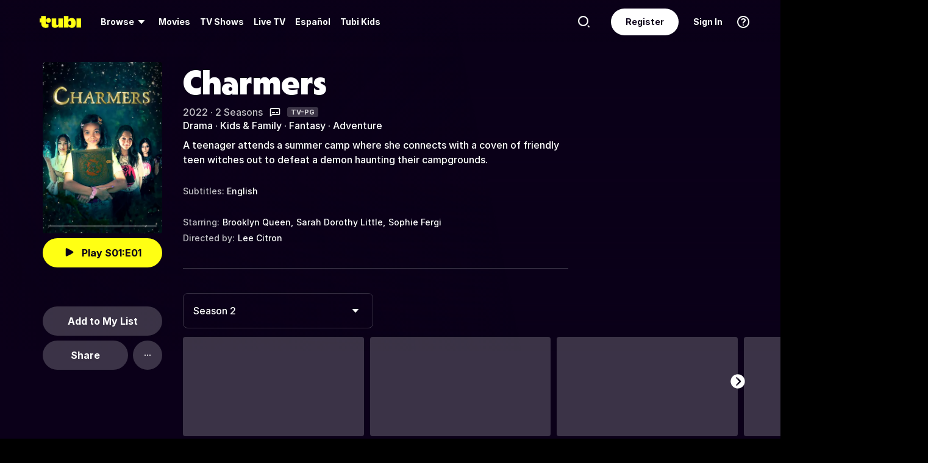

--- FILE ---
content_type: text/html; charset=utf-8
request_url: https://tubitv.com/series/300007711/charmers/season-2
body_size: 50147
content:
<!DOCTYPE html>
<html lang="en" class=""><head><meta http-equiv="x-dns-prefetch-control" content="on"/><meta http-equiv="Pragma" content="no-control"/><meta http-equiv="cache-control" content="no-cache, no-store, must-revalidate"/><meta name="charset" content="utf-8"/><meta name="viewport" content="width=device-width, initial-scale=1.0, maximum-scale=1.0, minimum-scale=1.0, user-scalable=no"/><link rel="manifest" href="/manifest.json"/><link crossorigin="anonymous" rel="preconnect" href="//md0.tubitv.com"/><link crossorigin="anonymous" rel="preconnect" href="//mcdn.tubitv.com"/><link crossorigin="anonymous" rel="dns-prefetch" href="//md0.tubitv.com"/><link crossorigin="anonymous" rel="dns-prefetch" href="//mcdn.tubitv.com"/><link crossorigin="anonymous" rel="dns-prefetch" href="//config-hub-cdn.production-public.tubi.io"/><link crossorigin="anonymous" rel="dns-prefetch" href="//popper-engine.production-public.tubi.io"/><link crossorigin="anonymous" rel="dns-prefetch" href="//www.googletagmanager.com"/><link crossorigin="anonymous" rel="dns-prefetch" href="//canvas.tubitv.com"/><link crossorigin="anonymous" rel="dns-prefetch" href="//canvas-bridge.tubitv.com"/><link crossorigin="anonymous" rel="dns-prefetch" href="//canvas-bridge02.tubitv.com"/><link media="screen" rel="stylesheet" href="//md0.tubitv.com/web-k8s/dist/main.77be054f.css"/><link rel="preload" as="font" type="font/woff2" crossorigin="anonymous" href="//md0.tubitv.com/web-k8s/dist/9c1163dc5cc2.woff2"/><link rel="preload" as="font" type="font/woff2" crossorigin="anonymous" href="//md0.tubitv.com/web-k8s/dist/c3c9f10a4dbf.woff2"/><link rel="preload" as="font" type="font/woff2" crossorigin="anonymous" href="//md0.tubitv.com/web-k8s/dist/fad5c462fac3.woff2"/><link rel="prefetch" href="//md0.tubitv.com/web-k8s/dist/web-video.25b5fa94.chunk.js" as="script"/><title data-rh="true">Watch Charmers Season 2 Streaming Online | Tubi Free TV</title><meta data-rh="true" name="robots" content="index, follow, max-image-preview:large"/><meta data-rh="true" name="theme-color" content="#10141F"/><meta data-rh="true" name="apple-itunes-app" content="app-id=886445756"/><meta data-rh="true" property="al:android:app_name" content="Tubi"/><meta data-rh="true" property="al:android:package" content="com.tubitv"/><meta data-rh="true" property="al:ios:app_name" content="Tubi"/><meta data-rh="true" property="al:ios:app_store_id" content="886445756"/><meta data-rh="true" property="fb:pages" content="639252129456075"/><meta data-rh="true" name="msapplication-TileColor" content="#10141F"/><meta data-rh="true" name="msapplication-TileImage" content="//mcdn.tubitv.com/web/mstile-144x144.png"/><meta data-rh="true" property="og:image:height" content="512"/><meta data-rh="true" property="og:image:width" content="512"/><meta data-rh="true" property="og:image:alt" content="Tubi logo; Tubi text with orange background"/><meta data-rh="true" property="og:locale" content="en_US"/><meta data-rh="true" property="og:site_name" content="Tubi"/><meta data-rh="true" property="twitter:card" content="summary"/><meta data-rh="true" property="twitter:creator" content="@TubiTV"/><meta data-rh="true" property="twitter:creator:id" content="2363630702"/><meta data-rh="true" property="twitter:site" content="@TubiTV"/><meta data-rh="true" name="keywords" content="Charmers Season 2, Free, Movies, TV shows, legal, streaming, HD, full length"/><meta data-rh="true" name="description" content="Watch Charmers Season 2 Free Online | 1 Season. A teenager attends a summer camp where she connects with a coven of friendly teen witches out to defeat a demon haunting their campgrounds."/><meta data-rh="true" property="og:title" content="Charmers Season 2"/><meta data-rh="true" property="og:image" content="https://canvas-lb.tubitv.com/opts/FlcZo379PmivXA==/67fd7566-1db1-4674-884b-1d8b7e19c047/CNcHEKgEOgUxLjEuOA=="/><meta data-rh="true" property="og:url" content="https://tubitv.com/series/300007711/charmers/season-2"/><meta data-rh="true" property="og:type" content="tv_show"/><meta data-rh="true" property="og:description" content="A teenager attends a summer camp where she connects with a coven of friendly teen witches out to defeat a demon haunting their campgrounds."/><meta data-rh="true" property="twitter:title" content="Charmers Season 2"/><meta data-rh="true" property="twitter:description" content="A teenager attends a summer camp where she connects with a coven of friendly teen witches out to defeat a demon haunting their campgrounds."/><meta data-rh="true" property="twitter:image" content="https://canvas-lb.tubitv.com/opts/FlcZo379PmivXA==/67fd7566-1db1-4674-884b-1d8b7e19c047/CNcHEKgEOgUxLjEuOA=="/><meta data-rh="true" property="al:android:url" content="tubitv://media-details?contentType=series&amp;contentId=300007711&amp;deviceId=827b42fc-070c-4abf-867d-f60d52b9397d&amp;utm_campaign=applink&amp;utm_medium=mobile_web&amp;utm_source=fbapplink&amp;utm_content=300007711"/><meta data-rh="true" property="al:web:url" content="https://tubitv.com/series/300007711/charmers/season-2"/><meta data-rh="true" property="al:ios:url" content="http://link.tubi.tv/a/key_live_engWioqI5aBmxG8T9gTYCdiorCj8H2Th?channel=mobile_web&amp;feature=mobile_web&amp;contentType=series&amp;contentId=300007711&amp;action=media-details&amp;%24desktop_url=https%3A%2F%2Ftubitv.com%2Fseries%2F300007711%2Fcharmers&amp;%24android_deeplink_path=media-details%3FcontentType%3Dseries%26contentId%3D300007711%26utm_campaign%3Dapplink%26utm_medium%3Dmobile_web%26utm_source%3Dfbapplink%26utm_content%3D300007711&amp;%24deeplink_path=media-details%3FcontentType%3Dseries%26contentId%3D300007711%26utm_campaign%3Dapplink%26utm_medium%3Dmobile_web%26utm_source%3Dfbapplink%26utm_content%3D300007711"/><link data-rh="true" rel="apple-touch-icon" href="//mcdn.tubitv.com/web/apple-touch-icon.png"/><link data-rh="true" rel="icon" href="/favicon.ico?v=1"/><link data-rh="true" rel="publisher" href="https://plus.google.com/117903155856357609216"/><link data-rh="true" rel="canonical" href="https://tubitv.com/series/300007711/charmers/season-2"/><link data-rh="true" rel="alternate" href="https://tubitv.com/series/300007711/charmers/season-2" hrefLang="en-us"/><link data-rh="true" rel="alternate" href="https://tubitv.com/es-us/series/300007711/charmers/season-2" hrefLang="es-us"/><link data-rh="true" rel="alternate" href="https://tubitv.com/es-mx/series/300007711/charmers/season-2" hrefLang="es-mx"/><link data-rh="true" rel="alternate" href="https://tubitv.com/fr-ca/series/300007711/charmers/season-2" hrefLang="fr-ca"/><link data-rh="true" rel="alternate" href="https://tubitv.com/en-au/series/300007711/charmers/season-2" hrefLang="en-au"/><link data-rh="true" rel="alternate" href="https://tubitv.com/en-gb/series/300007711/charmers/season-2" hrefLang="en-gb"/><link data-rh="true" rel="alternate" href="https://tubitv.com/series/300007711/charmers/season-2" hrefLang="x-default"/><link data-rh="true" rel="preload" as="image" href="//canvas-lb.tubitv.com/opts/qqQMGEyqEMg7aw==/67c577c8-51fd-4d2f-88a5-992ac9265abd/CM4MEIoHOgUxLjEuOA==" media="(min-width: 540px)"/><link data-rh="true" rel="preload" as="image" href="https://canvas-lb.tubitv.com/opts/NiUo577npwO9Lg==/06b17fa5-6f7d-4141-857f-410e66cd5f86/CKYDEOgCOgUxLjEuOA==" media="(max-width: 539px)"/><script data-rh="true" type="application/ld+json">{"@context":"https://schema.org","@type":"TVSeries","url":"https://tubitv.com/series/300007711/charmers","name":"Charmers","description":"A teenager attends a summer camp where she connects with a coven of friendly teen witches out to defeat a demon haunting their campgrounds.","keywords":["Watch Charmers online","Watch Charmers free","Watch Charmers online for free","Watch Charmers free streaming","Watch Charmers on Tubi","Stream Charmers on Tubi"],"image":"https://canvas-lb.tubitv.com/opts/zQEz3WNkDQmERQ==/1fc082f8-1a18-4241-9030-2497d4fe6146/CJgDEMcEOgUxLjEuOA==","contentRating":"TV-PG","dateCreated":"2022-01-01","startDate":"2022-01-01","actor":[{"@type":"Person","name":"Brooklyn Queen","url":"https://tubitv.com/person/3c3b2a/brooklyn-queen"},{"@type":"Person","name":"Sarah Dorothy Little","url":"https://tubitv.com/person/85798d/sarah-dorothy-little"},{"@type":"Person","name":"Sophie Fergi","url":"https://tubitv.com/person/44bc9d/sophie-fergi"}],"director":[{"@type":"Person","name":"Lee Citron","url":"https://tubitv.com/person/031548/lee-citron"}],"numberOfSeasons":1,"genre":["Drama","Kids & Family","Fantasy","Adventure"],"episode":[]}</script></head><body style="background:black;margin:0" class=""><div id="content" style="outline:none"><div class="defaultDarkTheme"><div id="app" class="FCmbE new-typography"><div class="g5L2R"><div class="kRi99"></div></div><div class="tnutt"><nav class="CKsNf j5TPK lK4Tx"><div class="vMAAH"><div class="axf8O"><div class="t6vaH"><div class="Ifa5M"><svg xmlns="http://www.w3.org/2000/svg" width="1em" height="1em" fill="none" data-test-id="icons-menu" viewBox="0 0 24 24" role="img"><title>Menu Icon</title><path fill="currentColor" d="M20 8H4a1 1 0 0 1 0-2h16a1 1 0 1 1 0 2M20 18H4a1 1 0 0 1 0-2h16a1 1 0 1 1 0 2M20 13H4a1 1 0 0 1 0-2h16a1 1 0 1 1 0 2"></path></svg></div></div><a data-path="/" href="/"><svg fill="none" xmlns="http://www.w3.org/2000/svg" class="Z0g3x XLiXu yb69r j1Cm5" preserveAspectRatio="xMidYMid meet" style="fill:currentcolor" viewBox="0 0 139 40" role="img"><title>Tubi logo</title><path fill-rule="evenodd" clip-rule="evenodd" d="M96.7005 38.8629V34.5064C99.0123 37.6771 103.11 39.817 107.9 39.817C116.442 39.817 121.102 34.2794 121.102 23.2203C121.102 13.2958 115.932 6.66991 108.163 6.66991C103.23 6.66991 99.179 8.68038 96.7005 11.9294V-0.000732422H81.2107V38.8629H96.7005ZM105.795 23.7189C105.795 28.5117 103.841 31.1055 101 31.1055C98.1851 31.1055 96.1522 28.4846 96.1522 23.7189C96.1522 18.9532 98.1338 16.3035 101 16.3035C103.867 16.3035 105.795 18.9261 105.795 23.7189ZM40.192 8.25869V29.1096C40.192 36.2661 44.5542 39.7724 51.512 39.7724C57.0638 39.7724 60.9242 37.4759 63.26 33.6068V38.8775H78.2962V8.25869H62.8063V26.4503C62.8063 29.303 60.804 30.4633 58.9459 30.4633C57.0878 30.4633 55.6578 29.351 55.6578 26.6677V8.25869H40.192ZM123.536 8.25869H139.001V38.8136H123.536V8.25869ZM37.9492 14.8986C37.9492 19.4247 34.2685 23.0939 29.7281 23.0939C25.1878 23.0939 21.5071 19.4247 21.5071 14.8986C21.5071 10.3725 25.1878 6.70331 29.7281 6.70331C34.2685 6.70331 37.9492 10.3725 37.9492 14.8986ZM20.2068 6.59991H20.2075V22.0538C20.2354 25.8363 22.1034 27.4057 25.8615 27.4057C27.1633 27.4057 28.9092 27.0973 29.7556 26.4452V37.629C26.91 39.0338 24.7201 39.8169 20.8612 39.8169C20.8612 39.8169 20.4641 39.8203 19.817 39.7824L19.8019 39.8189C10.4521 39.8189 5.26266 33.8227 5.42619 24.2594V21.5392H0.000976562V8.25869H5.32936V-0.000732422H20.2068V6.59991Z" fill="currentcolor"></path></svg></a><div role="menubar" class="VU3vG QICvq"><button class="XVtXO qmpj2" aria-expanded="false" aria-haspopup="true" aria-label="Browse" role="menuitem"><span>Browse</span><svg xmlns="http://www.w3.org/2000/svg" width="1em" height="1em" fill="none" data-test-id="icons-arrowhead-down" viewBox="0 0 24 24" role="img" aria-hidden="true"><title>Arrowhead Down Icon</title><path fill="currentColor" d="M12.516 14.766a.686.686 0 0 1-1.032 0l-2.365-2.6-1.96-2.153C6.82 9.64 7.06 9 7.542 9h8.918c.481 0 .722.64.382 1.013l-1.96 2.153-2.365 2.6"></path></svg></button><div class="hQhcT mhSku wefm7 ZV5K4 u7GyY" style="height:732px"><div class="Urwr1">Browse<div><svg xmlns="http://www.w3.org/2000/svg" width="1em" height="1em" fill="none" data-test-id="icons-close" viewBox="0 0 24 24" role="img"><title>Close Icon</title><path fill="currentColor" d="M12 2C6.477 2 2 6.477 2 12s4.477 10 10 10 10-4.477 10-10S17.523 2 12 2m3.961 12.547a.999.999 0 1 1-1.414 1.414L12 13.414l-2.559 2.559a.997.997 0 0 1-1.414 0 .999.999 0 0 1 0-1.414L10.586 12 8.05 9.464A.999.999 0 1 1 9.464 8.05L12 10.586l2.513-2.513a.999.999 0 1 1 1.414 1.414L13.414 12z"></path></svg></div></div><div class="Hi_GL" style="height:730px;width:300px"><div class="dE7FA">Popular</div><div class="le4L7" style="max-height:636px"><a title="Creatorverse" class="RBwYn" href="/category/creators">Creatorverse</a><a title="Featured" class="RBwYn" href="/category/featured">Featured</a><a title="For Detroit, By Detroit" class="RBwYn" href="/category/for_detroit_by_detroit">For Detroit, By Detroit</a><a title="Leaving Soon" class="RBwYn" href="/category/leaving_soon">Leaving Soon</a><a title="Most Liked" class="RBwYn" href="/category/most_liked">Most Liked</a><a title="Most Popular" class="RBwYn" href="/category/most_popular">Most Popular</a><a title="Most Popular Horror" class="RBwYn" href="/category/most_popular_horror">Most Popular Horror</a><a title="New Releases" class="RBwYn" href="/category/new_releases">New Releases</a><a title="Recently Added" class="RBwYn" href="/category/recently_added">Recently Added</a><a title="Recommended" class="RBwYn" href="/category/recommended_for_you">Recommended</a><a title="Recommended TV" class="RBwYn" href="/category/recommended_tv">Recommended TV</a><a title="Staff Picks" class="RBwYn" href="/category/staff_picks">Staff Picks</a><a title="Star Picks: Chase Hudson &amp; Sara Waisglass" class="RBwYn" href="/category/star_picks_htlapc">Star Picks: Chase Hudson &amp; Sara Waisglass</a><a title="Top Searched" class="RBwYn" href="/category/top_searched">Top Searched</a><a title="Trending Now" class="RBwYn" href="/category/trending">Trending Now</a><a title="Tubi Originals" class="RBwYn" href="/category/tubi_originals">Tubi Originals</a><a title="Tubi x Kickstarter: FilmStream Collective
" class="RBwYn" href="/category/tubi_kickstarter_filmstream_collective">Tubi x Kickstarter: FilmStream Collective
</a></div></div><div class="Hi_GL" style="height:730px;width:430px"><div class="dE7FA">Genres</div><div class="le4L7" style="max-height:636px"><a title="Action" class="RBwYn rCXMv" href="/category/action">Action</a><a title="Adult Animation" class="RBwYn rCXMv" href="/category/adult_animation">Adult Animation</a><a title="Anime" class="RBwYn rCXMv" href="/category/anime">Anime</a><a title="Arthouse Films" class="RBwYn rCXMv" href="/category/art_house">Arthouse Films</a><a title="Based on True Events" class="RBwYn rCXMv" href="/category/based_on_true_events">Based on True Events</a><a title="Classic TV &amp; Movies" class="RBwYn rCXMv" href="/category/classics">Classic TV &amp; Movies</a><a title="Comedy" class="RBwYn rCXMv" href="/category/comedy">Comedy</a><a title="Crime TV" class="RBwYn rCXMv" href="/category/crime_tv">Crime TV</a><a title="Documentaries" class="RBwYn rCXMv" href="/category/documentary">Documentaries</a><a title="Docuseries" class="RBwYn rCXMv" href="/category/docuseries">Docuseries</a><a title="Drama" class="RBwYn rCXMv" href="/category/drama">Drama</a><a title="Edgy Comedy" class="RBwYn rCXMv" href="/category/adult_comedy">Edgy Comedy</a><a title="Family Series" class="RBwYn rCXMv" href="/category/family_series">Family Series</a><a title="Family Watch Party" class="RBwYn rCXMv" href="/category/family_movies">Family Watch Party</a><a title="Film Noir" class="RBwYn rCXMv" href="/category/film_noir">Film Noir</a><a title="Foreign Films" class="RBwYn rCXMv" href="/category/foreign_films">Foreign Films</a><a title="Foreign TV" class="RBwYn rCXMv" href="/category/foreign_language_tv">Foreign TV</a><a title="Have a Little Faith" class="RBwYn rCXMv" href="/category/faith_and_spirituality">Have a Little Faith</a><a title="Heist Films" class="RBwYn rCXMv" href="/category/heist_films">Heist Films</a><a title="Home &amp; Garden" class="RBwYn rCXMv" href="/category/home_and_garden">Home &amp; Garden</a><a title="Horror " class="RBwYn rCXMv" href="/category/horror">Horror </a><a title="Indie Movies" class="RBwYn rCXMv" href="/category/indie_films">Indie Movies</a><a title="Italian Horror &amp; Giallo" class="RBwYn rCXMv" href="/category/italian_horror_giallo">Italian Horror &amp; Giallo</a><a title="Killer Thrillers" class="RBwYn rCXMv" href="/category/killer_thrillers">Killer Thrillers</a><a title="LGBTQ+ Storytelling" class="RBwYn rCXMv" href="/category/lgbt">LGBTQ+ Storytelling</a><a title="Lifestyle" class="RBwYn rCXMv" href="/category/lifestyle_tv">Lifestyle</a><a title="Martial Arts" class="RBwYn rCXMv" href="/category/martial_arts">Martial Arts</a><a title="Music &amp; Concerts" class="RBwYn rCXMv" href="/category/music_musicals">Music &amp; Concerts</a><a title="Mystery" class="RBwYn rCXMv" href="/category/mystery">Mystery</a><a title="Myths &amp; Legends" class="RBwYn rCXMv" href="/category/myths_and_legends">Myths &amp; Legends</a><a title="Real Talk" class="RBwYn rCXMv" href="/category/real_talk">Real Talk</a><a title="Reality TV" class="RBwYn rCXMv" href="/category/reality_tv">Reality TV</a><a title="Romance" class="RBwYn rCXMv" href="/category/romance">Romance</a><a title="Sci-fi &amp; Fantasy" class="RBwYn rCXMv" href="/category/sci_fi_and_fantasy">Sci-fi &amp; Fantasy</a><a title="Slashers" class="RBwYn rCXMv" href="/category/slashers">Slashers</a><a title="Spanish Language" class="RBwYn rCXMv" href="/category/spanish_language">Spanish Language</a><a title="Sports Stories" class="RBwYn rCXMv" href="/category/sports_movies_and_tv">Sports Stories</a><a title="Spy Movies" class="RBwYn rCXMv" href="/category/spy_movies">Spy Movies</a><a title="Stand Up Comedy" class="RBwYn rCXMv" href="/category/stand_up_comedy">Stand Up Comedy</a><a title="Sword &amp; Sorcery" class="RBwYn rCXMv" href="/category/sword_and_sorcery">Sword &amp; Sorcery</a><a title="Thrillers" class="RBwYn rCXMv" href="/category/thrillers">Thrillers</a><a title="Travel" class="RBwYn rCXMv" href="/category/travel">Travel</a><a title="True Crime" class="RBwYn rCXMv" href="/category/true_crime">True Crime</a><a title="TV Comedies" class="RBwYn rCXMv" href="/category/tv_comedies">TV Comedies</a><a title="TV Dramas" class="RBwYn rCXMv" href="/category/tv_dramas">TV Dramas</a><a title="Westerns" class="RBwYn rCXMv" href="/category/westerns">Westerns</a></div></div><div class="Hi_GL" style="height:730px;width:230px"><div class="dE7FA">Collections</div><div class="le4L7" style="max-height:636px"><a title="Actors Turned Directors" class="RBwYn" href="/category/actors_turned_directors">Actors Turned Directors</a><a title="Asian American Voices" class="RBwYn" href="/category/asian_american_voices">Asian American Voices</a><a title="Audio Description" class="RBwYn" href="/category/audio_description">Audio Description</a><a title="Awards Season All-Stars" class="RBwYn" href="/category/awards_season_all_stars">Awards Season All-Stars</a><a title="Based on a Book" class="RBwYn" href="/category/based_on">Based on a Book</a><a title="Black Love, No Filter" class="RBwYn" href="/category/black_romance">Black Love, No Filter</a><a title="Black Storytelling" class="RBwYn" href="/category/black_cinema">Black Storytelling</a><a title="Black Storytelling By Tubi" class="RBwYn" href="/category/black_cinema_by_tubi">Black Storytelling By Tubi</a><a title="Blast From Awards Past" class="RBwYn" href="/category/award_winners_and_nominees">Blast From Awards Past</a><a title="Bollywood Dreams" class="RBwYn" href="/category/bollywood">Bollywood Dreams</a><a title="British Crime TV" class="RBwYn" href="/category/british_crime_tv">British Crime TV</a><a title="Campus Couples" class="RBwYn" href="/category/campus_couple">Campus Couples</a><a title="Cancelled Too Soon" class="RBwYn" href="/category/cancelled_too_soon">Cancelled Too Soon</a><a title="Cinema Speculation" class="RBwYn" href="/category/cinema_speculation">Cinema Speculation</a><a title="Cult Classics" class="RBwYn" href="/category/cult_favorites">Cult Classics</a><a title="David Lynch Forever" class="RBwYn" href="/category/david_lynch_forever">David Lynch Forever</a><a title="Earth Is So Last Year" class="RBwYn" href="/category/new_year_new_terrestrials">Earth Is So Last Year</a><a title="Epic Sagas" class="RBwYn" href="/category/epics">Epic Sagas</a><a title="Featuring K-Idols" class="RBwYn" href="/category/featuring_k_idols">Featuring K-Idols</a><a title="For the Cinephiles" class="RBwYn" href="/category/for_the_cinephiles">For the Cinephiles</a><a title="Franchise Fever" class="RBwYn" href="/category/franchise_fever">Franchise Fever</a><a title="Gangster Movies" class="RBwYn" href="/category/gangster_films">Gangster Movies</a><a title="Honoring Dr. King" class="RBwYn" href="/category/honoring_dr_king">Honoring Dr. King</a><a title="Indie Darlings" class="RBwYn" href="/category/indie_darlings">Indie Darlings</a><a title="K-Drama &amp; Beyond" class="RBwYn" href="/category/k_drama">K-Drama &amp; Beyond</a><a title="Korean Horror" class="RBwYn" href="/category/korean_horror">Korean Horror</a><a title="Modern Classics" class="RBwYn" href="/category/modern_classics">Modern Classics</a><a title="Movie Night" class="RBwYn" href="/category/movie_night">Movie Night</a><a title="New-stalgia" class="RBwYn" href="/category/newstalgia_sl">New-stalgia</a><a title="Nostalgia TV" class="RBwYn" href="/category/nostalgia_tv">Nostalgia TV</a><a title="Only Free on Tubi" class="RBwYn" href="/category/tubi_exclusive">Only Free on Tubi</a><a title="Plot Twists &amp; Curveballs" class="RBwYn" href="/category/plot_twists_and_curveballs">Plot Twists &amp; Curveballs</a><a title="Political Scandals &amp; Controversy" class="RBwYn" href="/category/political_scandals">Political Scandals &amp; Controversy</a><a title="Series Spotlight" class="RBwYn" href="/category/series_spotlight">Series Spotlight</a><a title="Starring LA " class="RBwYn" href="/category/city_as_character_la">Starring LA </a><a title="Tubi&#x27;s Most Popular 2025" class="RBwYn" href="/category/tubis_most_popular_2025">Tubi&#x27;s Most Popular 2025</a><a title="Weekly Watchlist" class="RBwYn" href="/category/weekly_watchlist">Weekly Watchlist</a></div></div><div class="Hi_GL" style="height:730px;width:210px"><div class="dE7FA">Networks</div><div class="le4L7" style="max-height:636px"><a title="A&amp;E" class="RBwYn" href="/networks/aetv">A&amp;E</a><a title="Complex Networks" class="RBwYn" href="/networks/complexnetworks">Complex Networks</a><a title="CONtv" class="RBwYn" href="/networks/contv">CONtv</a><a title="Docurama" class="RBwYn" href="/networks/docurama">Docurama</a><a title="Dove Channel" class="RBwYn" href="/networks/dovechannel">Dove Channel</a><a title="DUST" class="RBwYn" href="/networks/dust">DUST</a><a title="FilmRise" class="RBwYn" href="/networks/filmriseclassictv">FilmRise</a><a title="FOX" class="RBwYn" href="/networks/fox">FOX</a><a title="FOX SOUL" class="RBwYn" href="/networks/fox_soul">FOX SOUL</a><a title="FOX Sports" class="RBwYn" href="/networks/fox_sports">FOX Sports</a><a title="Full Moon Features" class="RBwYn" href="/networks/full_moon_features">Full Moon Features</a><a title="Hallmark" class="RBwYn" href="/networks/hallmark">Hallmark</a><a title="K-Content by CJ ENM" class="RBwYn" href="/networks/cj_enm">K-Content by CJ ENM</a><a title="Lifetime" class="RBwYn" href="/networks/lifetime">Lifetime</a><a title="LOL! Network" class="RBwYn" href="/networks/lol_network">LOL! Network</a><a title="Shout! Factory TV" class="RBwYn" href="/networks/shoutfactorytv">Shout! Factory TV</a><a title="So...Real" class="RBwYn" href="/networks/so_real">So...Real</a><a title="TMZ Presents" class="RBwYn" href="/networks/tmz">TMZ Presents</a><a title="TV One" class="RBwYn" href="/networks/tvone">TV One</a><a title="UNINTERRUPTED" class="RBwYn" href="/networks/uninterrupted">UNINTERRUPTED</a></div></div></div><button class="XVtXO" role="menuitem" aria-label="Movies"><a data-path="/movies" aria-hidden="true" tabindex="-1" href="/movies">Movies</a></button><button class="XVtXO" role="menuitem" aria-label="TV Shows"><a data-path="/tv-shows" aria-hidden="true" tabindex="-1" href="/tv-shows">TV Shows</a></button><button class="XWAvF XVtXO" role="menuitem" aria-label="Live TV"><a data-path="/live" aria-hidden="true" tabindex="-1" href="/live">Live TV</a></button><button class="XVtXO" role="menuitem">Español</button><button class="XVtXO" role="menuitem">Tubi Kids</button></div></div><div class="axf8O vMHVV"><div class="h4JKi"><svg xmlns="http://www.w3.org/2000/svg" width="1em" height="1em" fill="none" data-test-id="icons-help" viewBox="0 0 24 24" role="img" class="Da8Fz"><title>Help Icon</title><path fill="currentColor" d="M12 2.007c-5.514 0-10 4.486-10 10s4.486 10 10 10 10-4.486 10-10-4.486-10-10-10Zm0 18c-4.411 0-8-3.589-8-8s3.589-8 8-8 8 3.589 8 8-3.589 8-8 8"></path><path fill="currentColor" d="M12.464 11.133c.853-.668 1.327-1.09 1.327-1.863 0-.861-.765-1.433-1.731-1.433-.844 0-1.424.325-1.846 1.046-.273.36-.484.527-.853.527-.553 0-.861-.395-.861-.879 0-.58.343-1.195.87-1.661.642-.545 1.6-.87 2.848-.87 2.312 0 3.809 1.249 3.809 3.209 0 1.362-.636 2.065-1.761 2.899-.853.65-1.143.958-1.345 1.696-.22.519-.448.87-1.063.87-.642 0-.993-.422-.993-.984-.001-1.037.412-1.626 1.599-2.557M12 18a1 1 0 1 0 0-2 1 1 0 0 0 0 2"></path></svg><div class="reETb"><div class="AOdY1"><a class="ghV21" href="/help-center">Help Center</a><a class="ghV21" href="/static/terms">Terms of Use</a><a class="ghV21" href="/static/privacy">Privacy Policy</a><a class="ghV21" href="/static/support">Contact Support</a></div></div></div><a class="Ofxs1" href="/login?redirect=/series/300007711/charmers/season-2">Sign In</a><a class="Es0hd" href="/signup?redirect=/series/300007711/charmers/season-2">Register</a><div class="gbpT2 v3V2b"><svg xmlns="http://www.w3.org/2000/svg" width="1em" height="1em" fill="none" data-test-id="icons-search" viewBox="0 0 24 24" role="img" class="Geh0E"><title>Search Icon</title><path fill="currentColor" fill-rule="evenodd" d="M2 10.5a8.5 8.5 0 1 1 17.001.001A8.5 8.5 0 0 1 2 10.5m2.125 0a6.382 6.382 0 0 0 6.375 6.375 6.382 6.382 0 0 0 6.375-6.375A6.382 6.382 0 0 0 10.5 4.125 6.382 6.382 0 0 0 4.125 10.5" clip-rule="evenodd"></path><path fill="currentColor" d="m18.636 17.214 2.072 2.08a1 1 0 1 1-1.417 1.412l-2.072-2.08z"></path></svg><form class="GV1Rn"><input class="W2l7v" required="" type="search" placeholder="Find movies, TV shows and more" value=""/></form></div></div></div></nav><div><div class="zBQ0e"><div class="w6yu0"><picture><source srcSet="https://canvas-lb.tubitv.com/opts/NiUo577npwO9Lg==/06b17fa5-6f7d-4141-857f-410e66cd5f86/CKYDEOgCOgUxLjEuOA==" media="(max-width: 539px)"/><img src="//canvas-lb.tubitv.com/opts/qqQMGEyqEMg7aw==/67c577c8-51fd-4d2f-88a5-992ac9265abd/CM4MEIoHOgUxLjEuOA==" alt="poster background" class="FZfjZ"/></picture></div><div class="DYw_D"><div class="OpEE9"><div data-test-id="web-ui-grid-container" class="web-grid-container wEHu5"><div data-test-id="web-ui-grid-item" class="web-col web-col--1-5"><div class="Foi1U X2Urc"><div class="web-poster"><div class="web-poster__image-container"><img class="web-poster__image-element" src="//canvas-lb.tubitv.com/opts/zQEz3WNkDQmERQ==/1fc082f8-1a18-4241-9030-2497d4fe6146/CJgDEMcEOgUxLjEuOA==" srcSet="" alt="Charmers" role="img"/></div><div class="web-poster__progress"><div class="web-poster__progress-elapsed" style="width:NaN%"></div></div></div><div class="d3O8W"><button data-test-id="web-ui-web-button" class="web-button etFQQ web-button--primary web-button--has-icon"><svg xmlns="http://www.w3.org/2000/svg" width="1em" height="1em" fill="none" data-test-id="icons-play" viewBox="0 0 24 24" role="img" class="web-button__icon"><title>Play Icon</title><path fill="currentColor" d="M19.622 10.393A105.98 105.98 0 0 0 6.419 3.176c-1.2-.55-2.572.25-2.663 1.558-.167 2.4-.256 4.82-.256 7.262 0 2.444.088 4.868.256 7.27.092 1.307 1.464 2.108 2.663 1.558a106.112 106.112 0 0 0 13.203-7.217 1.91 1.91 0 0 0 0-3.214"></path></svg><div class="web-button__content" style="text-align:center">Play S01:E01</div></button><div class="ar4AE"><div class="WmxLf"></div></div><button data-test-id="web-ui-web-button" class="web-button mCeMU ecef4 web-button--tertiary"><div class="web-button__content" style="text-align:center">Add to My List</div></button><div class="ar4AE"><div class="XByGK"><button data-test-id="web-ui-web-button" class="web-button H5RWw web-button--tertiary"><div class="web-button__content" style="text-align:center">Share</div></button></div><div class="un53Z"><button data-test-id="web-ui-web-button" class="web-button XykWo web-button--tertiary web-button--has-icon web-button--has-icon-no-content"><svg xmlns="http://www.w3.org/2000/svg" width="1em" height="1em" fill="none" viewBox="0 0 24 24" role="img" class="web-button__icon web-button__icon--no-content web-button__icon--size-large"><path fill="currentColor" fill-rule="evenodd" d="M9 12a1 1 0 1 0-2 0 1 1 0 0 0 2 0m3-1a1 1 0 1 1 0 2 1 1 0 0 1 0-2m4 0a1 1 0 1 1 0 2 1 1 0 0 1 0-2" clip-rule="evenodd"></path></svg></button></div></div></div></div></div><div data-test-id="web-ui-grid-item" class="web-col web-col--sm-12 web-col--lg-4-5"><div class="fq7Lz"><h1 class="c1jX9">Charmers</h1><div class="web-attributes"><div class="web-attributes__meta"><span class="web-attributes__year-duration">2022 ·  2 Seasons</span><svg xmlns="http://www.w3.org/2000/svg" width="1em" height="1em" fill="none" data-test-id="icons-subtitles" viewBox="0 0 24 24" role="img" class="web-subtitles web-attributes__subtitles"><title>Subtitles Icon</title><path fill="currentColor" d="M12 12H6v2h6zM18 12h-4v2h4z"></path><path fill="currentColor" d="M21.196 4.805C20.391 4 19.354 4 17.786 4H6.214c-1.569 0-2.605 0-3.41.805C2 5.608 2 6.645 2 8.214v11.903a.501.501 0 0 0 .757.429l4.005-2.403A.997.997 0 0 1 7.277 18h10.509c1.569 0 2.605 0 3.411-.805.803-.804.803-1.841.803-3.41V8.214c0-1.569 0-2.606-.804-3.409M20 14.558c0 .961-.51 1.442-1.431 1.442H7c-.363 0-.718.099-1.029.285l-1.668 1.001A.2.2 0 0 1 4 17.114V7.442C4 6.481 4.51 6 5.431 6H18.57c.92 0 1.43.481 1.43 1.442z"></path></svg><div class="web-attributes__rating-descriptor"><div class="web-attributes__rating"><div class="web-attributes__rating-badge">TV-PG</div></div></div></div><div class="I3LZ_"><a class="ATag" data-test-id="atag-link" href="/category/drama">Drama</a><span> · </span><a class="ATag" data-test-id="atag-link" href="/category/family_movies">Kids &amp; Family</a><span> · </span><a class="ATag" data-test-id="atag-link" href="/category/fantasy">Fantasy</a><span> · </span><a class="ATag" data-test-id="atag-link" href="/category/adventure">Adventure</a></div></div></div><div class="WmSzd"><div class="Xx95I">A teenager attends a summer camp where she connects with a coven of friendly teen witches out to defeat a demon haunting their campgrounds.</div><div class="M7yXh xzonU"><div class="snQR8"><div><span class="FokQF">Subtitles<!-- -->: </span> <!-- -->English</div></div></div><div class="LXnxs"><div class="Em3_m"><span class="Cg14t">Starring<!-- -->:</span><span class="KJR4e"><a class="ATag" data-test-id="atag-link" href="/person/3c3b2a/brooklyn-queen">Brooklyn Queen</a><a class="ATag" data-test-id="atag-link" href="/person/85798d/sarah-dorothy-little">Sarah Dorothy Little</a><a class="ATag" data-test-id="atag-link" href="/person/44bc9d/sophie-fergi">Sophie Fergi</a></span></div><div class="Em3_m"><span class="Cg14t">Directed by<!-- -->:</span><span class="KJR4e"><a class="ATag" data-test-id="atag-link" href="/person/031548/lee-citron">Lee Citron</a></span></div></div></div><div class="WSPEJ"><div class="GDHqp"><div class="web-dropdown--container"><div class="web-dropdown"><div class="web-dropdown--input" tabindex="0" role="combobox" aria-controls="web-dropdown-options" aria-expanded="false"><span class="web-dropdown--input-text">Season 2</span><svg xmlns="http://www.w3.org/2000/svg" width="1em" height="1em" fill="none" data-test-id="icons-arrowhead-down" viewBox="0 0 24 24" role="img" class="web-dropdown--arrow-icon" aria-hidden="true"><title>Arrowhead Down Icon</title><path fill="currentColor" d="M12.516 14.766a.686.686 0 0 1-1.032 0l-2.365-2.6-1.96-2.153C6.82 9.64 7.06 9 7.542 9h8.918c.481 0 .722.64.382 1.013l-1.96 2.153-2.365 2.6"></path></svg></div><ul id="web-dropdown-options" role="listbox" class="web-dropdown--options" tabindex="-1" style="display:none"><li id="web-dropdown-option-0-undefined" role="option" class="web-dropdown--option" tabindex="-1" aria-selected="false"><a class="qtwsz" href="/series/300007711/charmers">Season 1</a></li><li id="web-dropdown-option-1-undefined" role="option" class="web-dropdown--option web-dropdown--option__selected" tabindex="-1" aria-selected="true"><a class="qtwsz" href="/series/300007711/charmers/season-2">Season 2</a></li></ul></div></div></div><div class="web-carousel-shell"><div class="web-carousel__container"><div data-test-id="web-ui-grid-container" class="web-grid-container web-grid-container--no-margin web-carousel CT_Zj web-carousel--enable-transition" style="transform:translate3d(0px, 0, 0)"><div data-test-id="web-ui-grid-item" class="web-col web-col--6 web-col--lg-4 web-carousel__item web-carousel__item--enable-transition"><div data-test-id="web-ui-content-tile" class="web-content-tile WaaN_"><div class="web-content-tile__container"><div class="web-content-tile__poster"><div class="web-poster"><div class="web-poster__image-container web-poster__image-container--landscape"></div></div></div><div class="web-content-tile__content-info"><div class="web-content-tile__content-digest"><a class="web-content-tile__title">S02:E01</a><div class="web-content-tile__description">Loading</div></div></div></div></div></div><div data-test-id="web-ui-grid-item" class="web-col web-col--6 web-col--lg-4 web-carousel__item web-carousel__item--enable-transition"><div data-test-id="web-ui-content-tile" class="web-content-tile WaaN_"><div class="web-content-tile__container"><div class="web-content-tile__poster"><div class="web-poster"><div class="web-poster__image-container web-poster__image-container--landscape"></div></div></div><div class="web-content-tile__content-info"><div class="web-content-tile__content-digest"><a class="web-content-tile__title">S02:E02</a><div class="web-content-tile__description">Loading</div></div></div></div></div></div><div data-test-id="web-ui-grid-item" class="web-col web-col--6 web-col--lg-4 web-carousel__item web-carousel__item--enable-transition"><div data-test-id="web-ui-content-tile" class="web-content-tile WaaN_"><div class="web-content-tile__container"><div class="web-content-tile__poster"><div class="web-poster"><div class="web-poster__image-container web-poster__image-container--landscape"></div></div></div><div class="web-content-tile__content-info"><div class="web-content-tile__content-digest"><a class="web-content-tile__title">S02:E03</a><div class="web-content-tile__description">Loading</div></div></div></div></div></div><div data-test-id="web-ui-grid-item" class="web-col web-col--6 web-col--lg-4 web-carousel__item web-carousel__item--enable-transition"><div data-test-id="web-ui-content-tile" class="web-content-tile WaaN_"><div class="web-content-tile__container"><div class="web-content-tile__poster"><div class="web-poster"><div class="web-poster__image-container web-poster__image-container--landscape"></div></div></div><div class="web-content-tile__content-info"><div class="web-content-tile__content-digest"><a class="web-content-tile__title">S02:E04</a><div class="web-content-tile__description">Loading</div></div></div></div></div></div></div></div><div class="web-carousel-shell__next bKgjf web-carousel-shell__next--for-no-overflowing-item"><svg xmlns="http://www.w3.org/2000/svg" width="1em" height="1em" fill="none" data-test-id="icons-chevron-circle-right" viewBox="0 0 24 24" role="img" class="web-carousel-shell__previous-next-icon web-carousel-shell__previous-next-icon--for-content-tile web-carousel-shell__previous-next-icon--for-no-overflowing-item"><title>Chevron Circle Right Icon</title><g clip-path="url(#clip0_3283_45)"><path fill="currentColor" d="M12 2c5.5 0 10 4.5 10 10s-4.5 10-10 10S2 17.5 2 12 6.5 2 12 2M9.8 17.8c.4.4 1 .4 1.4 0L16 13c.7-.7.7-1.4 0-2l-4.8-4.7c-.4-.4-1-.4-1.4 0-.4.4-.4 1 0 1.4l4.2 4.2c.1.1.1.2 0 .3l-4.2 4.2c-.4.3-.4 1 0 1.4"></path></g><defs><clipPath id="clip0_3283_45"><path fill="currentColor" d="M0 0h24v24H0z"></path></clipPath></defs></svg></div></div></div><div class="VOtL6 Cevc8"></div></div></div></div></div></div><div class="ka_NW ltSPd"><div class="Container Ay8eh"><div class="Row M6oaW"><div class="gcp3k"><a class="ATag ZQtDc" data-test-id="atag-indexlink" href="/"><svg fill="none" xmlns="http://www.w3.org/2000/svg" class="Z0g3x XLiXu rsGIE j1Cm5" preserveAspectRatio="xMidYMid meet" style="fill:currentcolor" viewBox="0 0 139 40" role="img"><title>Tubi logo</title><path fill-rule="evenodd" clip-rule="evenodd" d="M96.7005 38.8629V34.5064C99.0123 37.6771 103.11 39.817 107.9 39.817C116.442 39.817 121.102 34.2794 121.102 23.2203C121.102 13.2958 115.932 6.66991 108.163 6.66991C103.23 6.66991 99.179 8.68038 96.7005 11.9294V-0.000732422H81.2107V38.8629H96.7005ZM105.795 23.7189C105.795 28.5117 103.841 31.1055 101 31.1055C98.1851 31.1055 96.1522 28.4846 96.1522 23.7189C96.1522 18.9532 98.1338 16.3035 101 16.3035C103.867 16.3035 105.795 18.9261 105.795 23.7189ZM40.192 8.25869V29.1096C40.192 36.2661 44.5542 39.7724 51.512 39.7724C57.0638 39.7724 60.9242 37.4759 63.26 33.6068V38.8775H78.2962V8.25869H62.8063V26.4503C62.8063 29.303 60.804 30.4633 58.9459 30.4633C57.0878 30.4633 55.6578 29.351 55.6578 26.6677V8.25869H40.192ZM123.536 8.25869H139.001V38.8136H123.536V8.25869ZM37.9492 14.8986C37.9492 19.4247 34.2685 23.0939 29.7281 23.0939C25.1878 23.0939 21.5071 19.4247 21.5071 14.8986C21.5071 10.3725 25.1878 6.70331 29.7281 6.70331C34.2685 6.70331 37.9492 10.3725 37.9492 14.8986ZM20.2068 6.59991H20.2075V22.0538C20.2354 25.8363 22.1034 27.4057 25.8615 27.4057C27.1633 27.4057 28.9092 27.0973 29.7556 26.4452V37.629C26.91 39.0338 24.7201 39.8169 20.8612 39.8169C20.8612 39.8169 20.4641 39.8203 19.817 39.7824L19.8019 39.8189C10.4521 39.8189 5.26266 33.8227 5.42619 24.2594V21.5392H0.000976562V8.25869H5.32936V-0.000732422H20.2068V6.59991Z" fill="currentcolor"></path></svg></a></div><div class="xj1tn"><div class="_jH70"><svg class="Z0g3x f3c5X" preserveAspectRatio="xMidYMid meet" style="fill:currentcolor" viewBox="0 0 11 17" role="img"><title>Slash</title><path fill="none" stroke="currentColor" d="M10 .932l-9 16"></path></svg><div class="a7bJ4">Charmers</div></div></div><div class="Col Col--4 Col--lg-3 Col--xl-1-5 Col--xxl-2 B2EMM"><div class="I06GC"><div class="UpphA"><a href="https://www.facebook.com/tubitv/" rel="noopener" target="_blank" class="ATag cPn2e"><svg class="Z0g3x EviMn" preserveAspectRatio="xMidYMid meet" style="fill:currentcolor" viewBox="0 0 20 20" role="img"><title>Facebook</title><path fill="currentColor" fill-rule="evenodd" d="M2 0C.938 0 0 1.063 0 1.97v16.093C0 19.03 1.063 20 2 20h9v-8H8V9h3V7c-.318-2.573 1.26-3.98 4-4 .668.02 1.617.103 2 0v3h-2c-.957-.16-1.2.436-1 1v2h3l-1 3h-2v8h3.938c1.03 0 2.062-.938 2.062-1.938V1.97C20 1.03 18.937 0 17.937 0H2z"></path></svg></a><a href="https://www.instagram.com/tubi" rel="noopener" target="_blank" class="ATag x4TVQ"><svg class="Z0g3x" preserveAspectRatio="xMidYMid meet" style="fill:currentcolor" viewBox="0 0 20 20" role="img"><title>Instagram</title><g fill="currentColor" fill-rule="evenodd"><path d="M10 0C7.284 0 6.944.012 5.877.06 4.813.11 4.087.278 3.45.525c-.658.256-1.216.598-1.772 1.153C1.123 2.234.78 2.792.525 3.45.278 4.086.11 4.812.06 5.877.012 6.944 0 7.284 0 10s.012 3.057.06 4.123c.05 1.065.218 1.79.465 2.428.256.658.598 1.216 1.153 1.77.556.558 1.114.9 1.772 1.155.636.248 1.363.417 2.427.464 1.067.048 1.407.06 4.123.06s3.057-.012 4.123-.06c1.064-.048 1.79-.217 2.428-.465.658-.255 1.216-.597 1.77-1.154.558-.554.9-1.112 1.155-1.77.248-.636.417-1.362.464-2.427.048-1.066.06-1.407.06-4.123s-.012-3.056-.06-4.123c-.048-1.065-.217-1.79-.465-2.427-.255-.658-.597-1.216-1.154-1.772-.554-.555-1.112-.897-1.77-1.153C15.915.278 15.188.11 14.124.06 13.057.012 12.716 0 10 0m0 2c2.606 0 2.914.01 3.943.057.952.044 1.468.202 1.812.336.455.177.78.39 1.123.73.34.34.552.667.73 1.12.133.346.292.862.335 1.814C17.99 7.087 18 7.394 18 10s-.01 2.914-.057 3.943c-.043.952-.202 1.468-.335 1.812-.178.455-.39.78-.73 1.123-.343.34-.668.552-1.123.73-.344.133-.86.292-1.812.335-1.03.047-1.337.057-3.943.057s-2.914-.01-3.943-.057c-.952-.043-1.468-.202-1.813-.335-.454-.178-.78-.39-1.12-.73-.342-.343-.554-.668-.73-1.123-.135-.344-.293-.86-.337-1.812C2.01 12.913 2 12.606 2 10s.01-2.914.057-3.943c.044-.952.202-1.468.336-1.813.177-.454.39-.78.73-1.12.34-.342.667-.554 1.12-.73.346-.135.862-.293 1.814-.337C7.087 2.01 7.394 2 10 2"></path><path d="M10 13c-1.657 0-3-1.343-3-3 0-1.656 1.343-3 3-3s3 1.344 3 3c0 1.657-1.343 3-3 3m0-8c-2.76 0-5 2.24-5 5s2.24 5 5 5 5-2.24 5-5-2.24-5-5-5m6 0c0 .553-.447 1-1 1-.553 0-1-.447-1-1 0-.553.447-1 1-1 .553 0 1 .447 1 1"></path></g></svg></a><a href="https://x.com/Tubi" rel="noopener" target="_blank" class="ATag dscSD"><svg class="Z0g3x" preserveAspectRatio="xMidYMid meet" style="fill:currentcolor" viewBox="0 0 20 17" role="img"><title>Twitter</title><path d="M6 17c7.837 0 11.965-6.156 12-11-.035-.67-.035-.844 0-1 .756-.59 1.45-1.297 2-2-.75.218-1.543.433-2 1 .5-.978 1.14-1.77 1-3-.358.763-1.24 1.095-2 1C15.29.647 12.69.568 11 2c-1.03 1.084-1.48 2.555-1 4-3.45-.204-6.524-1.74-9-4C.303 3.584.86 5.945 3 7c-.99.11-1.63-.062-2 0-.2 1.6 1.178 3.255 3 4-.512-.202-1.146-.178-2 0 .777 1.35 2.318 2.478 4 3-1.38.635-3.175 1.246-5 1-.35.244-.675.223-1 0 1.877 1.37 4.06 2 6 2" fill="currentColor" fill-rule="evenodd"></path></svg></a><a href="https://www.linkedin.com/company/tubi-tv/" rel="noopener" target="_blank" class="ATag yFrHA"><svg class="Z0g3x" preserveAspectRatio="xMidYMid meet" style="fill:currentcolor" viewBox="0 0 15 15" role="img"><title>LinkedIn</title><path d="M13.89 0H1.11A1.1 1.1 0 0 0 0 1.08v12.84A1.1 1.1 0 0 0 1.11 15h12.78A1.1 1.1 0 0 0 15 13.92V1.08A1.1 1.1 0 0 0 13.89 0zM4 13H2V5h2zm0-9H2V2h2zm9 9h-2.24V9.2c0-.91 0-2.07-1.17-2.07s-1.35 1-1.35 2V13H6V5.19h2.15v1.07A2.33 2.33 0 0 1 10.31 5C12.58 5 13 6.62 13 8.72z"></path></svg></a></div></div></div></div><div class="Row BYCDX"><div class="Col Col--4 Col--lg-3 Col--xl-1-5 Col--xxl-2 CgXhT"></div><div class="Col Col--4 Col--lg-3 Col--xl-1-5 Col--xxl-2 CgXhT"></div></div><div class="Row XRKgF"><div class="Col Col--4 Col--lg-3 Col--xl-1-5 Col--xxl-2"><ul class="ZIbts"><li class="aBVGi">COMPANY</li><li><a href="https://corporate.tubitv.com" rel="noopener" class="ATag">About Us</a></li><li><a href="https://corporate.tubitv.com/company/careers/" rel="noopener" class="ATag">Careers</a></li><li><a href="https://corporate.tubitv.com/company/contact-us/" rel="noopener" class="ATag">Contact</a></li></ul></div><div class="Col Col--4 Col--lg-3 Col--xl-1-5 Col--xxl-2"><ul class="ZIbts"><li class="aBVGi">SUPPORT</li><li><a class="ATag" data-test-id="atag-link" href="/static/support">Contact Support</a></li><li><a class="ATag" data-test-id="atag-link" href="/help-center">Help Center</a></li><li><a class="ATag" data-test-id="atag-link" href="/static/devices">Supported Devices</a></li><li><a class="ATag" data-test-id="atag-link" href="/activate">Activate Your Device</a></li><li><a class="ATag" data-test-id="atag-link" href="/help-center/Accessibility/articles/15056366740763">Accessibility</a></li><li><a class="ATag" data-test-id="atag-link" href="/ip-report">Report IP Issues</a></li></ul></div><div class="Col Col--4 Col--lg-3 Col--xl-1-5 Col--xxl-2"><ul class="ZIbts"><li class="aBVGi">PARTNERS</li><li><a href="https://www.foxadsolutions.com/vertical/tubi/" rel="noopener" class="ATag">Advertise with Us</a></li><li><a href="mailto:partnerships@tubi.tv" rel="noopener" class="ATag">Partner with Us</a></li></ul></div><div class="Col Col--4 Col--lg-3 Col--xl-1-5 Col--xxl-2"><ul class="ZIbts"><li class="aBVGi">GET THE APPS</li><li><a href="https://itunes.apple.com/app/tubi-tv-watch-free-movies/id886445756?mt=8" rel="noopener" class="ATag">iOS</a></li><li><a href="https://play.google.com/store/apps/details?id=com.tubitv" rel="noopener" class="ATag">Android</a></li><li><a href="https://channelstore.roku.com/details/41468/tubi-tv" rel="noopener" class="ATag">Roku</a></li><li><a href="https://www.amazon.com/Tubi-Inc-Free-Movies-TV/dp/B075NTHVJW" rel="noopener" class="ATag">Amazon Fire</a></li></ul></div><div class="Col Col--4 Col--lg-3 Col--xl-1-5 Col--xxl-2"><ul class="ZIbts"><li class="aBVGi">PRESS</li><li><a href="https://corporate.tubitv.com/press-releases/" rel="noopener" class="ATag">Press Releases</a></li><li><a href="https://corporate.tubitv.com/press-releases/tubi-in-the-news/" rel="noopener" class="ATag">Tubi in the News</a></li></ul></div><div class="Col Col--4 Col--lg-3 Col--xl-1-5 Col--xxl-2"><ul class="ZIbts"><li class="aBVGi">LEGAL</li><li><a class="ATag" data-test-id="atag-link" href="/static/privacy">Privacy Policy (Updated)</a></li><li><a class="ATag" data-test-id="atag-link" href="/static/terms">Terms of Use</a></li><li><a class="ATag" data-test-id="atag-link" href="/privacy/your-privacy-choices">Your Privacy Choices</a></li><li><a class="ATag" data-test-id="atag-link" href="/static/cookies">Cookies</a></li></ul></div></div><div class="zbLtJ"><div class="EELlk"><a href="https://itunes.apple.com/app/tubi-tv-watch-free-movies/id886445756?mt=8" rel="noopener" target="_blank" class="ATag pgZbK"></a><a href="https://play.google.com/store/apps/details?id=com.tubitv" rel="noopener" target="_blank" class="ATag yPGO9"></a><a href="https://www.microsoft.com/store/apps/9N1SV6841F0B?cid=web-footer-badge" rel="noopener" target="_blank" class="ATag D3PQm"></a></div><div class="ApbYa"><div class="uo5wS"><div>Copyright © 2026 Tubi, Inc.</div><div>Tubi is a registered trademark of Tubi, Inc. <br/> All rights reserved.</div></div><div class="aUJcG">Device ID: 827b42fc-070c-4abf-867d-f60d52b9397d</div></div><div class="_97LI">Made with <svg class="Z0g3x" preserveAspectRatio="xMidYMid meet" style="fill:currentcolor" viewBox="0 0 10 9" role="img"><title>Heart</title><path fill="currentColor" fill-rule="evenodd" d="M9.024 2.58C8.88 1.163 7.87 0 6.448 0c-.766 0-1.453.335-1.924.866C4.05.336 3.364 0 2.6 0 1.175 0 .165 1.162.023 2.58c-.11 1.086.132 2.537 1.197 3.91 1.106 1.424 2.946 2.318 2.946 2.318.227.115.48.103.694 0 0 0 1.86-.894 2.967-2.318C8.89 5.117 9.132 3.666 9.024 2.58"></path></svg> in San Francisco</div></div></div></div></div></div></div></div></div><script>window.__data={"auth":{"loaded":false,"ottActivationCodePending":false,"userCredentials":null,"ottActivationTab":"ADULTS","isGuest":true,"isKid":false,"userIP":"52.15.43.235","deviceId":"827b42fc-070c-4abf-867d-f60d52b9397d","firstSeen":"2026-01-22T11:45:30.521Z","tubiId":"0d14bdbf-8cb0-4758-8df1-4426aba259cd"},"userSettings":{"birthday":"","loaded":false,"deleteSuccess":false,"deleteError":null,"loadError":null,"facebookId":null,"email":"","first_name":"","gender":null,"profilePic":undefined,"enabled":false,"hasPassword":false,"coppaState":"COMPLIANT","parentalRating":3,"notification_settings":{"newsletter":false,"content_leaving":false},"hasPIN":false,"usPrivacyString":undefined},"container":{"containersList":[],"containerIdMap":{"featured":{"container_images":null,"description":"Try one of this week's top picks.","id":"featured","logo":null,"reaction":"none","slug":"featured","sponsorship":null,"tags":["For You","Popular"],"thumbnail":"\u002F\u002Fcanvas-bridge.tubitv.com\u002FOPfSvXzugrP83HL9k7qtF6oKBxk=\u002F640x360\u002Fsmart\u002Fimg.adrise.tv\u002Fa108eb71-8d6d-400a-9134-e83241531660.jpg","title":"Featured","type":"regular","childType":"content","child_ui_customization":{},"backgrounds":[]},"recommended_for_you":{"container_images":null,"description":"We picked these just for you.","id":"recommended_for_you","logo":null,"reaction":"none","slug":"recommended_for_you","sponsorship":null,"tags":["For You","Popular"],"thumbnail":"\u002F\u002Fcanvas-bridge.tubitv.com\u002FFY5CKZOOXIAyERG_Rw_E5XnLRd0=\u002F640x360\u002Fsmart\u002Fimg.adrise.tv\u002F62b5143f-23d3-4790-bb73-b232e2427878.jpg","title":"Recommended","type":"regular","childType":"content","child_ui_customization":{},"backgrounds":[]},"watch_it_again":{"container_images":null,"description":"You've seen it. You loved it. Now treat yourself to a rewatch.","id":"watch_it_again","logo":null,"reaction":"none","slug":"watch_it_again","sponsorship":null,"tags":[],"thumbnail":null,"title":"Watch It Again","type":"regular","childType":"content","child_ui_customization":{},"backgrounds":[]},"recommended_tv":{"container_images":null,"description":"We picked these out just for you.\t","id":"recommended_tv","logo":null,"reaction":"none","slug":"recommended_tv","sponsorship":null,"tags":["For You","Popular"],"thumbnail":"\u002F\u002Fcanvas-bridge.tubitv.com\u002FLNbLEUmwEpq_YLc--jqZnLonjTY=\u002F640x360\u002Fsmart\u002Fimg.adrise.tv\u002F08a9ec56-5460-46b5-8bb9-eb25395ab732.jpg","title":"Recommended TV","type":"regular","childType":"content","child_ui_customization":{},"backgrounds":[]},"movie_night":{"container_images":null,"description":"Big stars. Bold stories. Popcorn optional.","id":"movie_night","logo":null,"reaction":"none","slug":"movie_night","sponsorship":null,"tags":["Collections"],"thumbnail":"\u002F\u002Fcanvas-bridge.tubitv.com\u002FQQcKR5LFbV1kQMwbkyMTGphLW9o=\u002F640x360\u002Fsmart\u002Fimg.adrise.tv\u002F18b4612a-06fd-476f-8b53-7345282927ab.jpg","title":"Movie Night","type":"regular","childType":"content","child_ui_customization":{},"backgrounds":[]},"modern_classics":{"container_images":null,"description":"Your desert island movies are definitely in here.","id":"modern_classics","logo":null,"reaction":"none","slug":"modern_classics","sponsorship":null,"tags":["Collections"],"thumbnail":"\u002F\u002Fcanvas-bridge.tubitv.com\u002FqqMYiTyxTfxCA1VsV7V8PMZGnKo=\u002F640x360\u002Fsmart\u002Fimg.adrise.tv\u002F90d59750-c4a8-4baf-a388-c07132879e0d.jpg","title":"Modern Classics","type":"regular","childType":"content","child_ui_customization":{},"backgrounds":[]},"most_popular_horror":{"container_images":null,"description":"The people have spoken...and screamed.","id":"most_popular_horror","logo":null,"reaction":"none","slug":"most_popular_horror","sponsorship":null,"tags":["For You","Popular"],"thumbnail":"\u002F\u002Fcanvas-bridge.tubitv.com\u002FhrGmMoJCOqyRVrm20hUUGR0jWf8=\u002F640x360\u002Fsmart\u002Fimg.adrise.tv\u002Fcedd7b47-9317-46b4-859f-b6f21049a8d3.jpg","title":"Most Popular Horror","type":"genesis","childType":"content","child_ui_customization":{},"backgrounds":[]},"filmriseclassictv":{"container_images":null,"description":"FilmRise is the home of your favorite movies and classic television series.","id":"filmriseclassictv","logo":"\u002F\u002Fcdn.adrise.tv\u002Fimage\u002Fchannels\u002Ffilmriseclassictv\u002Flogo_short.png","reaction":"none","slug":"filmriseclassictv","sponsorship":null,"tags":["Channels"],"thumbnail":"\u002F\u002Fimages.adrise.tv\u002FBvEvzqhkMRiJDqAoMLXHw6cZrPQ=\u002F640x360\u002Fsmart\u002Fimg.adrise.tv\u002Fa71e7c8a-7a71-40d7-b15d-56fd2d11ddcd.jpg","title":"FilmRise","type":"channel","childType":"content","child_ui_customization":{},"backgrounds":[]},"recommended_linear_channels":{"container_images":null,"description":"We picked these channels just for you.","id":"recommended_linear_channels","logo":null,"reaction":"none","slug":"recommended_linear_channels","sponsorship":null,"tags":[],"thumbnail":null,"title":"On Now","type":"linear","childType":"content","child_ui_customization":{},"backgrounds":[]},"based_on_true_events":{"container_images":null,"description":"Gripping stories, ripped from real life.","id":"based_on_true_events","logo":null,"reaction":"none","slug":"based_on_true_events","sponsorship":null,"tags":["Genres"],"thumbnail":"\u002F\u002Fcanvas-bridge.tubitv.com\u002FLDT5vBMKMfhFhn9jt7mGnAd3SGA=\u002F640x360\u002Fsmart\u002Fimg.adrise.tv\u002Fdb19a682-526b-4171-a65e-b6f5f81e5500.jpg","title":"Based on True Events","type":"regular","childType":"content","child_ui_customization":{},"backgrounds":[]},"sci_fi_and_fantasy":{"container_images":null,"description":"No need to travel to a galaxy, far, far away — all the space odysseys, fantastic voyages, and close encounters that you seek are right here.","id":"sci_fi_and_fantasy","logo":null,"reaction":"none","slug":"sci_fi_and_fantasy","sponsorship":null,"tags":["Genres"],"thumbnail":"\u002F\u002Fimages.adrise.tv\u002FcU-O3pmyjVNe0UodhOEOQCs-bxA=\u002F640x360\u002Fsmart\u002Fimg.adrise.tv\u002F08e40fe7-fb9a-4aae-92ee-801387c0da9f.jpg","title":"Sci-fi & Fantasy","type":"regular","childType":"content","child_ui_customization":{},"backgrounds":[]},"based_on":{"container_images":null,"description":"Press play on all the best page-turners.","id":"based_on","logo":null,"reaction":"none","slug":"based_on","sponsorship":null,"tags":["Collections"],"thumbnail":"\u002F\u002Fcanvas-bridge.tubitv.com\u002Fga1Ay-Qk67MksLauKz-bQTCpFDU=\u002F640x360\u002Fsmart\u002Fimg.adrise.tv\u002F107eaa68-e06d-4d16-bff5-b0cf798d8f50.jpg","title":"Based on a Book","type":"regular","childType":"content","child_ui_customization":{},"backgrounds":[]},"hidden_gems_uniform_exploration":{"container_images":null,"description":"We picked these out just for you.","id":"hidden_gems_uniform_exploration","logo":null,"reaction":"none","slug":"hidden_gems_uniform_exploration","sponsorship":null,"tags":[],"thumbnail":null,"title":"Something Completely Different","type":"regular","childType":"content","child_ui_customization":{},"backgrounds":[]},"adult_comedy":{"container_images":null,"description":"Pushing the envelope, one punchline at a time.","id":"adult_comedy","logo":null,"reaction":"none","slug":"adult_comedy","sponsorship":null,"tags":["Genres"],"thumbnail":"\u002F\u002Fcanvas-bridge.tubitv.com\u002FXRwRRiA6tfQdTpzRqjKekcPxaUI=\u002F640x360\u002Fsmart\u002Fimg.adrise.tv\u002F6de7a381-2254-4a11-8fd7-c3f39ff99097.png","title":"Edgy Comedy","type":"regular","childType":"content","child_ui_customization":{},"backgrounds":[]},"shoutfactorytv":{"container_images":null,"description":"Shout! Factory TV brings timeless and contemporary cult favorites to pop culture fans, curating an unrivaled blend of TV shows, movies, comedy, original specials and more.","id":"shoutfactorytv","logo":"\u002F\u002Fcdn.adrise.tv\u002Fimage\u002Fchannels\u002Fshoutfactorytv\u002Flogo_short.png","reaction":"none","slug":"shoutfactorytv","sponsorship":null,"tags":["Channels"],"thumbnail":"\u002F\u002Fimages.adrise.tv\u002FByuEkNpdD9OkOJlMm1fXTYADqk8=\u002F640x360\u002Fsmart\u002Fimg.adrise.tv\u002F80b0b660-6e47-4f18-86ad-46614645a47c.jpg","title":"Shout! Factory TV","type":"channel","childType":"content","child_ui_customization":{},"backgrounds":[]},"leaving_soon":{"container_images":null,"description":"Cue the dramatic music. These are on their way out.","id":"leaving_soon","logo":null,"reaction":"none","slug":"leaving_soon","sponsorship":null,"tags":["For You","Popular"],"thumbnail":"\u002F\u002Fimages.adrise.tv\u002FhUpILv3dJZRjMtMPjc3v7LJVDTk=\u002F640x360\u002Fsmart\u002Fimg.adrise.tv\u002Fd7b99b25-257c-4191-a9d3-860e7b553cd0.jpg","title":"Leaving Soon","type":"genesis","childType":"content","child_ui_customization":{},"backgrounds":[]},"mystery":{"container_images":null,"description":"Sherlock who? These are yours to solve.","id":"mystery","logo":null,"reaction":"none","slug":"mystery","sponsorship":null,"tags":["Genres"],"thumbnail":null,"title":"Mystery","type":"regular","childType":"content","child_ui_customization":{},"backgrounds":[]},"black_independent_cinema":{"container_images":null,"description":"Their art, their rules. Explore stories from self-made filmmakers.","id":"black_independent_cinema","logo":null,"reaction":"none","slug":"black_independent_cinema","sponsorship":null,"tags":[],"thumbnail":"\u002F\u002Fcanvas-bridge.tubitv.com\u002F5GJgj2L5B7uNsTnaXfHzP5hIuns=\u002F640x360\u002Fsmart\u002Fimg.adrise.tv\u002F6a18d7d5-bf76-4b17-baf6-17cae332d852.jpg","title":"Black Independent Cinema","type":"regular","childType":"content","child_ui_customization":{},"backgrounds":[]},"most_popular":{"container_images":null,"description":"Check out what everyone's watching.","id":"most_popular","logo":null,"reaction":"none","slug":"most_popular","sponsorship":null,"tags":["For You","Popular"],"thumbnail":"\u002F\u002Fimages.adrise.tv\u002F0f2WneFFwIlHswbQqBi7uiDhKg0=\u002F640x360\u002Fsmart\u002Fimg.adrise.tv\u002Fdc3270a4-d980-40e9-8bd2-6b011872283d.jpg","title":"Most Popular","type":"regular","childType":"content","child_ui_customization":{},"backgrounds":[]},"black_cinema":{"container_images":null,"description":"Star-studded hits and hidden gems shine a light on Black voices and talent.","id":"black_cinema","logo":null,"reaction":"none","slug":"black_cinema","sponsorship":null,"tags":["Collections"],"thumbnail":"\u002F\u002Fimages.adrise.tv\u002FhbEXQIFyFZZ_qjo0bvesXK8zl8w=\u002F640x360\u002Fsmart\u002Fimg.adrise.tv\u002F403e6cc9-ba14-4b90-a64d-958197152db6.jpg","title":"Black Storytelling","type":"regular","childType":"content","child_ui_customization":{},"backgrounds":[]},"romance":{"container_images":null,"description":"Screen gettin’ steamy? It comes with the territory.","id":"romance","logo":null,"reaction":"none","slug":"romance","sponsorship":null,"tags":["Genres"],"thumbnail":"\u002F\u002Fimages.adrise.tv\u002FxFNDHWm9wiTROMrAQMdox1pwhKo=\u002F640x360\u002Fsmart\u002Fimg.adrise.tv\u002F0142f917-a009-46e5-aa47-230d33b25b7e.jpg","title":"Romance","type":"regular","childType":"content","child_ui_customization":{},"backgrounds":[]},"most_popular_action":{"container_images":null,"description":"High-octane hits everyone loves.","id":"most_popular_action","logo":null,"reaction":"none","slug":"most_popular_action","sponsorship":null,"tags":["For You"],"thumbnail":"\u002F\u002Fcanvas-bridge.tubitv.com\u002FKSazGOBGHRxC9JlCN08ietknoG8=\u002F640x360\u002Fsmart\u002Fimg.adrise.tv\u002Faf01b3da-dd3b-431b-a525-4a70567634a7.jpg","title":"Most Popular Action","type":"genesis","childType":"content","child_ui_customization":{},"backgrounds":[]},"westerns":{"container_images":null,"description":"Saddle up with outlaws, bandits, and gunslingers.","id":"westerns","logo":null,"reaction":"none","slug":"westerns","sponsorship":null,"tags":["Genres"],"thumbnail":"\u002F\u002Fimages.adrise.tv\u002FD3V5oWJFbn1eopp6PUv951QKZQ4=\u002F640x360\u002Fsmart\u002Fimg.adrise.tv\u002F76b86abd-19bf-4119-b0b0-dc74d1623936.jpg","title":"Westerns","type":"regular","childType":"content","child_ui_customization":{},"backgrounds":[]},"2010s_comedy":{"container_images":null,"description":"Revisit the films that had you laughing since the last decade","id":"2010s_comedy","logo":null,"reaction":"none","slug":"2010s_comedy","sponsorship":null,"tags":[],"thumbnail":null,"title":"2010s Comedy","type":"genesis","childType":"content","child_ui_customization":{},"backgrounds":[]},"critically_acclaimed_films":{"container_images":null,"description":"The praise? So high. The hype? So real.","id":"critically_acclaimed_films","logo":null,"reaction":"none","slug":"critically_acclaimed_films","sponsorship":null,"tags":[],"thumbnail":null,"title":"Critically Acclaimed Movies","type":"genesis","childType":"content","child_ui_customization":{},"backgrounds":[]},"top_searched":{"container_images":null,"description":"Check out what everyone is, well, checking out.","id":"top_searched","logo":null,"reaction":"none","slug":"top_searched","sponsorship":null,"tags":["Popular"],"thumbnail":"\u002F\u002Fcanvas-bridge.tubitv.com\u002Fu7wS6XrVxe070GCPTJvKaXIOVRo=\u002F640x360\u002Fsmart\u002Fimg.adrise.tv\u002F07b38729-21e9-4b89-bbd6-6e310a2339b2.jpg","title":"Top Searched","type":"genesis","childType":"content","child_ui_customization":{},"backgrounds":[]},"family_movies":{"container_images":null,"description":"Animated hits and heartwarming classics the whole crew will love.","id":"family_movies","logo":null,"reaction":"none","slug":"family_movies","sponsorship":null,"tags":["Genres"],"thumbnail":"\u002F\u002Fimages.adrise.tv\u002FBedo25BzRVbkEup-UQeuHRpxByk=\u002F640x360\u002Fsmart\u002Fimg.adrise.tv\u002Ff8340432-f86f-4280-896a-a64a2e7a7d6d.jpg","title":"Family Watch Party","type":"regular","childType":"content","child_ui_customization":{},"backgrounds":[]},"comedy":{"container_images":null,"description":"Slapstick, satire, and all laughs in between.","id":"comedy","logo":null,"reaction":"none","slug":"comedy","sponsorship":null,"tags":["Genres"],"thumbnail":"\u002F\u002Fimages.adrise.tv\u002FDU7lu3PZRmykjn0rBSG-8YDia2k=\u002F640x360\u002Fsmart\u002Fimg.adrise.tv\u002Fc1eca2ac-042a-4634-bb87-21d59c4a3467.jpg","title":"Comedy","type":"regular","childType":"content","child_ui_customization":{},"backgrounds":[]},"recently_added_channels":{"container_images":null,"description":"Recently Added Channels","id":"recently_added_channels","logo":null,"reaction":"none","slug":"recently_added_channels","sponsorship":null,"tags":[],"thumbnail":null,"title":"Recently Added","type":"linear","childType":"content","child_ui_customization":{},"backgrounds":[]},"1980s_comedy":{"container_images":null,"description":"Get ready to roll in the aisles with our gnarly lineup of 1980's comedy classics that are totally awesome, full of righteous humor, and guaranteed to have you spitting out your soda from laughter!","id":"1980s_comedy","logo":null,"reaction":"none","slug":"1980s_comedy","sponsorship":null,"tags":[],"thumbnail":null,"title":"1980s Comedy","type":"genesis","childType":"content","child_ui_customization":{},"backgrounds":[]},"before_they_were_stars":{"container_images":null,"description":"Bring on the breakout roles and throwback gold.","id":"before_they_were_stars","logo":null,"reaction":"none","slug":"before_they_were_stars","sponsorship":null,"tags":[],"thumbnail":"\u002F\u002Fcanvas-bridge.tubitv.com\u002FRLChPKY0hDmvnNBe-nOUYNAbQ0s=\u002F640x360\u002Fsmart\u002Fimg.adrise.tv\u002Ff8713e28-8cc8-4b37-9ce2-8b68150311e1.jpg","title":"Before They Were Stars","type":"regular","childType":"content","child_ui_customization":{},"backgrounds":[]},"thrillers":{"container_images":null,"description":"These heart-pounding mystery and suspense films will have you on the edge of your seat.","id":"thrillers","logo":null,"reaction":"none","slug":"thrillers","sponsorship":null,"tags":["Genres"],"thumbnail":"\u002F\u002Fimages.adrise.tv\u002FV0dC_CykO4kJhEnqFMGAMKq6a60=\u002F640x360\u002Fsmart\u002Fimg.adrise.tv\u002F75085aeb-a6af-4a58-9922-0e39b5633b9a.jpg","title":"Thrillers","type":"regular","childType":"content","child_ui_customization":{},"backgrounds":[]},"action":{"container_images":null,"description":"Fists flying. Guns blazing. Drama turned all the way up.","id":"action","logo":null,"reaction":"none","slug":"action","sponsorship":null,"tags":["Genres"],"thumbnail":"\u002F\u002Fimages.adrise.tv\u002FPfEfzUbIyhu7eLAQzjn7ni1PR70=\u002F640x360\u002Fsmart\u002Fimg.adrise.tv\u002Fcc991aec-8cc3-4bf1-8c58-2a20feeb9062.jpg","title":"Action","type":"regular","childType":"content","child_ui_customization":{},"backgrounds":[]},"back_by_popular_demand_crm":{"container_images":null,"description":"Movies & shows so good, we had to bring them back","id":"back_by_popular_demand_crm","logo":null,"reaction":"none","slug":"back_by_popular_demand_crm","sponsorship":null,"tags":[],"thumbnail":null,"title":"Back by Popular Demand","type":"genesis","childType":"content","child_ui_customization":{},"backgrounds":[]},"martial_arts":{"container_images":null,"description":"Immerse yourself in a disciplined artistry, be entertained by fantastic gravity-defying feats, and finally understand those Wu-Tang references.","id":"martial_arts","logo":null,"reaction":"none","slug":"martial_arts","sponsorship":null,"tags":["Genres"],"thumbnail":"\u002F\u002Fimages.adrise.tv\u002FdL10eSewJsz-rHhdGKsffQTEUIY=\u002F640x360\u002Fsmart\u002Fimg.adrise.tv\u002Fc38be6bb-b2a4-48b5-84ab-1ce9d248d829.jpg","title":"Martial Arts","type":"regular","childType":"content","child_ui_customization":{},"backgrounds":[]},"drama":{"container_images":null,"description":"Ready to feel it all? You’re in the right place.","id":"drama","logo":null,"reaction":"none","slug":"drama","sponsorship":null,"tags":["Genres"],"thumbnail":"\u002F\u002Fimages.adrise.tv\u002FjdbX4CbNaQL5VmWO1VYe98ANobw=\u002F640x360\u002Fsmart\u002Fimg.adrise.tv\u002Feef4570a-dc13-43c2-a438-7c30dd9ce000.jpg","title":"Drama","type":"regular","childType":"content","child_ui_customization":{},"backgrounds":[]},"2010s_horror":{"container_images":null,"description":"Brace yourself for what modern-day fears are made of.","id":"2010s_horror","logo":null,"reaction":"none","slug":"2010s_horror","sponsorship":null,"tags":[],"thumbnail":null,"title":"2010s Horror","type":"genesis","childType":"content","child_ui_customization":{},"backgrounds":[]},"2000s_comedy":{"container_images":null,"description":"Whether you LOL or ROFL, we’ll keep serving millennial madness. ","id":"2000s_comedy","logo":null,"reaction":"none","slug":"2000s_comedy","sponsorship":null,"tags":[],"thumbnail":null,"title":"2000s Comedy","type":"genesis","childType":"content","child_ui_customization":{},"backgrounds":[]},"slashers":{"container_images":null,"description":"Grab a towel. It's about to get bloody.","id":"slashers","logo":null,"reaction":"none","slug":"slashers","sponsorship":null,"tags":["Genres"],"thumbnail":"\u002F\u002Fcanvas-bridge.tubitv.com\u002F4y2ek-haW5LdaY9zNTZ-lwPCWb0=\u002F640x360\u002Fsmart\u002Fimg.adrise.tv\u002F4e721667-9591-4682-bc25-af58fb773bcc.jpg","title":"Slashers","type":"regular","childType":"content","child_ui_customization":{},"backgrounds":[]},"2000s_horror":{"container_images":null,"description":"Beware, millennials. These chilling movies are back.","id":"2000s_horror","logo":null,"reaction":"none","slug":"2000s_horror","sponsorship":null,"tags":[],"thumbnail":null,"title":"2000s Horror","type":"genesis","childType":"content","child_ui_customization":{},"backgrounds":[]},"cinema_speculation":{"container_images":null,"description":"Want to see all the movies Quentin Tarantino talks about in his latest book? Start here!","id":"cinema_speculation","logo":null,"reaction":"none","slug":"cinema_speculation","sponsorship":null,"tags":["Collections"],"thumbnail":"\u002F\u002Fcanvas-bridge.tubitv.com\u002FnbaSoFzh58K4oWhj_Qu_11fe93Y=\u002F640x360\u002Fsmart\u002Fimg.adrise.tv\u002F92e4b3e5-18d9-4f19-bd72-166107349e98.jpg","title":"Cinema Speculation","type":"regular","childType":"content","child_ui_customization":{},"backgrounds":[]},"horror":{"container_images":null,"description":"Your worst fears? We've got 'em, from classic spine-tinglers to modern slashers.","id":"horror","logo":null,"reaction":"none","slug":"horror","sponsorship":null,"tags":["Genres"],"thumbnail":"\u002F\u002Fimages.adrise.tv\u002FdgbtYvRj6iTaUhw1_3c8-8pSs_4=\u002F640x360\u002Fsmart\u002Fimg.adrise.tv\u002Fb0e7773f-63c6-475f-b3d6-e2ba38852c64.jpg","title":"Horror ","type":"regular","childType":"content","child_ui_customization":{},"backgrounds":[]},"for_detroit_by_detroit":{"container_images":null,"description":"Hometown talent reigns supreme around here.","id":"for_detroit_by_detroit","logo":null,"reaction":"none","slug":"for_detroit_by_detroit","sponsorship":null,"tags":["Popular"],"thumbnail":"\u002F\u002Fcanvas-lb.tubitv.com\u002FZczm_whQs_YH0__gi5K1BohbB70=\u002F640x360\u002Fsmart\u002Fimg.adrise.tv\u002Fd5535d40-4e0d-4468-8a32-adb1f35b96b2.jpeg","title":"For Detroit, By Detroit","type":"regular","childType":"content","child_ui_customization":{},"backgrounds":[]},"top_50_us_movie":{"container_images":null,"description":"A curated collection of US top 50 movies, showcasing a diverse mix of genres.","id":"top_50_us_movie","logo":null,"reaction":"none","slug":"top_50_us_movie","sponsorship":null,"tags":[],"thumbnail":null,"title":"USA Top 50 Movies","type":"genesis","childType":"content","child_ui_customization":{},"backgrounds":[]},"gangster_films":{"container_images":null,"description":"Respect is earned the hard way with crime bosses and kingpins.","id":"gangster_films","logo":null,"reaction":"none","slug":"gangster_films","sponsorship":null,"tags":["Collections"],"thumbnail":"\u002F\u002Fcanvas-bridge.tubitv.com\u002F_ilwrlo3uHyM7aVdDffSH5iI7WE=\u002F640x360\u002Fsmart\u002Fimg.adrise.tv\u002F71cb212b-2413-4a95-8187-4d7f621605d2.jpg","title":"Gangster Movies","type":"regular","childType":"content","child_ui_customization":{},"backgrounds":[]},"faith_and_spirituality":{"container_images":null,"description":"Let the cinematic soul-searching begin.","id":"faith_and_spirituality","logo":null,"reaction":"none","slug":"faith_and_spirituality","sponsorship":null,"tags":["Genres"],"thumbnail":"\u002F\u002Fimages.adrise.tv\u002Fidz6NWgrRKkbfa3pfBcVPZ02JUY=\u002F640x360\u002Fsmart\u002Fimg.adrise.tv\u002F8bca689f-5a99-493f-8908-9dd8ddfc9d67.jpg","title":"Have a Little Faith","type":"regular","childType":"content","child_ui_customization":{},"backgrounds":[]},"foreign_films":{"container_images":null,"description":"From Asia to Europe and beyond - Expand your cinematic horizons with our top picks from across the globe.","id":"foreign_films","logo":null,"reaction":"none","slug":"foreign_films","sponsorship":null,"tags":["Genres"],"thumbnail":"\u002F\u002Fimages.adrise.tv\u002FLl4mJ_MGieRn2HMWwLjo1wYIB20=\u002F640x360\u002Fsmart\u002Fimg.adrise.tv\u002Ffd225557-2f53-46e5-a8dc-a858b1701bd0.jpg","title":"Foreign Films","type":"regular","childType":"content","child_ui_customization":{},"backgrounds":[]},"documentary":{"container_images":null,"description":"Real people. Real stories. Real captivating. ","id":"documentary","logo":null,"reaction":"none","slug":"documentary","sponsorship":null,"tags":["Genres"],"thumbnail":"\u002F\u002Fimages.adrise.tv\u002Fn_oUfuGYtcwDrNnaPuMeZVcWUqA=\u002F640x360\u002Fsmart\u002Fimg.adrise.tv\u002Ffb97ff1f-2b9e-4df6-bcd3-7d7b560d6bd0.jpg","title":"Documentaries","type":"regular","childType":"content","child_ui_customization":{},"backgrounds":[]},"sports_on_tubi":{"container_images":null,"description":"Watch your favorite sports live.","id":"sports_on_tubi","logo":null,"reaction":"none","slug":"sports_on_tubi","sponsorship":null,"tags":[],"thumbnail":null,"title":"Sports On Now","type":"linear","childType":"content","child_ui_customization":{},"backgrounds":[]},"heist_films":{"container_images":null,"description":"Robberies, hold-ups, vault jobs! Feel the heat around the corner!\n","id":"heist_films","logo":null,"reaction":"none","slug":"heist_films","sponsorship":null,"tags":["Genres"],"thumbnail":"\u002F\u002Fcanvas-bridge.tubitv.com\u002FCQuJjWfGsW36w3xLJoKRPR5hmZE=\u002F640x360\u002Fsmart\u002Fimg.adrise.tv\u002F0d8b45a3-e17b-4f16-9896-79b8dba66f13.jpg","title":"Heist Films","type":"regular","childType":"content","child_ui_customization":{},"backgrounds":[]},"1990s_comedy":{"container_images":null,"description":"This collection of 1990's comedy films and movies encapsulates the iconic humor, memorable characters, and feel-good vibes that defined this laugh-out-loud era in entertainment.","id":"1990s_comedy","logo":null,"reaction":"none","slug":"1990s_comedy","sponsorship":null,"tags":[],"thumbnail":null,"title":"1990s Comedy","type":"genesis","childType":"content","child_ui_customization":{},"backgrounds":[]},"black_drama":{"container_images":null,"description":"These stories stay real and stick with you. ","id":"black_drama","logo":null,"reaction":"none","slug":"black_drama","sponsorship":null,"tags":[],"thumbnail":null,"title":"Black Drama","type":"genesis","childType":"content","child_ui_customization":{},"backgrounds":[]},"killer_thrillers":{"container_images":null,"description":"Dive into the darkest minds—some real, some imagined, all terrifying.","id":"killer_thrillers","logo":null,"reaction":"none","slug":"killer_thrillers","sponsorship":null,"tags":["Genres"],"thumbnail":"\u002F\u002Fcanvas-bridge.tubitv.com\u002FBR5JrnKskNBom0PestIFuZyqw9A=\u002F640x360\u002Fsmart\u002Fimg.adrise.tv\u002F1dafd6d8-02c8-4e25-a091-28f88924e1a7.jpg","title":"Killer Thrillers","type":"regular","childType":"content","child_ui_customization":{},"backgrounds":[]},"golden_era_hollywood":{"container_images":null,"description":"Go back to the glitz and glam of classic movie magic.","id":"golden_era_hollywood","logo":null,"reaction":"none","slug":"golden_era_hollywood","sponsorship":null,"tags":[],"thumbnail":"\u002F\u002Fcanvas-bridge.tubitv.com\u002FLgpAu5p0TFUsFPk8zxzoRtlstvc=\u002F640x360\u002Fsmart\u002Fimg.adrise.tv\u002F4583ebe9-74df-4985-93c5-cc981d72bbe0.jpg","title":"Golden Age Hollywood","type":"regular","childType":"content","child_ui_customization":{},"backgrounds":[]},"action_horror":{"container_images":null,"description":"One part pulse pounding, one part spine chilling. Don’t say we didn’t warn you.","id":"action_horror","logo":null,"reaction":"none","slug":"action_horror","sponsorship":null,"tags":[],"thumbnail":null,"title":"Action Horror","type":"genesis","childType":"content","child_ui_customization":{},"backgrounds":[]},"classics":{"container_images":null,"description":"Get your nostalgia fix with Golden Age gems.","id":"classics","logo":null,"reaction":"none","slug":"classics","sponsorship":null,"tags":["Genres"],"thumbnail":"\u002F\u002Fimages.adrise.tv\u002FXyY3pznh8-fhhqik2zfTTIY3xnk=\u002F640x360\u002Fsmart\u002Fimg.adrise.tv\u002Fdd1365b2-6e61-40cb-ae8e-53dfd0bd02f3.jpg","title":"Classic TV & Movies","type":"regular","childType":"content","child_ui_customization":{},"backgrounds":[]},"film_noir":{"container_images":null,"description":"The lights are low, the stakes are high, and every shadow hides a secret. ","id":"film_noir","logo":null,"reaction":"none","slug":"film_noir","sponsorship":null,"tags":["Genres"],"thumbnail":"\u002F\u002Fcanvas-bridge.tubitv.com\u002FfvDiPPZJ4OqTfJlOLrfGOqMmPtI=\u002F640x360\u002Fsmart\u002Fimg.adrise.tv\u002F46daa599-db14-4d69-9cc0-50e37fcc1275.jpg","title":"Film Noir","type":"regular","childType":"content","child_ui_customization":{},"backgrounds":[]},"extreme_weather_and_disasters":{"container_images":null,"description":"Extreme Weather and Disasters","id":"extreme_weather_and_disasters","logo":null,"reaction":"none","slug":"extreme_weather_and_disasters","sponsorship":null,"tags":[],"thumbnail":null,"title":"Extreme Weather and Disasters","type":"genesis","childType":"content","child_ui_customization":{},"backgrounds":[]},"action_thriller":{"container_images":null,"description":"All the best stunts, chases, and races against time.","id":"action_thriller","logo":null,"reaction":"none","slug":"action_thriller","sponsorship":null,"tags":[],"thumbnail":null,"title":"Action Thrillers","type":"genesis","childType":"content","child_ui_customization":{},"backgrounds":[]},"hallmark":{"container_images":null,"description":"Your home for movies, series & specials from the Hallmark library.","id":"hallmark","logo":"\u002F\u002Fcdn.adrise.tv\u002Fimage\u002Fchannels\u002Fhallmark\u002Flogo_short.png","reaction":"none","slug":"hallmark","sponsorship":null,"tags":["Channels"],"thumbnail":"\u002F\u002Fcanvas-bridge.staging-public.tubi.io\u002FeAfYIjkOFiRboZHeWq_SRUlrjLE=\u002F640x360\u002Fsmart\u002Fimg.adrise.tv\u002Fe69b5fe7-d169-4036-9d6a-1d69be5c1532.png","title":"Hallmark","type":"channel","childType":"content","child_ui_customization":{},"backgrounds":[]},"tubi_originals":{"container_images":null,"description":"Our movies and series. Your instant faves.","id":"tubi_originals","logo":null,"reaction":"none","slug":"tubi_originals","sponsorship":null,"tags":["Popular"],"thumbnail":"\u002F\u002Fcanvas-bridge.tubitv.com\u002FRB7D_Uun3qiepndW4Ht_eKGqwV0=\u002F640x360\u002Fsmart\u002Fimg.adrise.tv\u002Fee2c64cc-8568-4a8f-ba86-9a7ab16e5581.jpg","title":"Tubi Originals","type":"regular","childType":"content","child_ui_customization":{},"backgrounds":[]},"black_thriller":{"container_images":null,"description":"These twists and turns? They'll leave you breathless.","id":"black_thriller","logo":null,"reaction":"none","slug":"black_thriller","sponsorship":null,"tags":[],"thumbnail":null,"title":"Black Thrillers","type":"genesis","childType":"content","child_ui_customization":{},"backgrounds":[]},"black_cinema_by_tubi":{"container_images":null,"description":"Tubi Original movies and series spotlighting Black stories, voices, and talent.","id":"black_cinema_by_tubi","logo":null,"reaction":"none","slug":"black_cinema_by_tubi","sponsorship":null,"tags":["Collections"],"thumbnail":"\u002F\u002Fcanvas-lb-staging.tubitv.com\u002FLT_s68NiSE1EX1nQfaj8tRYAEck=\u002F640x360\u002Fsmart\u002Fimg.adrise.tv\u002Fc07c980f-3388-4eb8-aeeb-0f537460cf44.jpeg","title":"Black Storytelling By Tubi","type":"regular","childType":"content","child_ui_customization":{},"backgrounds":[]},"documentaries":{"container_images":null,"description":"Discover groundbreaking, bizarre, and inspiring true-life stories.","id":"documentaries","logo":null,"reaction":"none","slug":"documentaries","sponsorship":null,"tags":[],"thumbnail":null,"title":"Documentaries","type":"linear","childType":"content","child_ui_customization":{},"backgrounds":[]},"magical_christmas_love":{"container_images":null,"description":"These feel-good finds are Santa-approved.","id":"magical_christmas_love","logo":null,"reaction":"none","slug":"magical_christmas_love","sponsorship":null,"tags":[],"thumbnail":null,"title":"Christmas Stories","type":"genesis","childType":"content","child_ui_customization":{},"backgrounds":[]},"trending":{"container_images":null,"description":"The movies and shows Tubi lovers are buzzing about right now.","id":"trending","logo":null,"reaction":"none","slug":"trending","sponsorship":null,"tags":["For You","Popular"],"thumbnail":"\u002F\u002Fimages.adrise.tv\u002FtT3a77D95M8aM-APjUNFr2Xaa4c=\u002F640x360\u002Fsmart\u002Fimg.adrise.tv\u002F15ed0e3f-c0b8-4dd1-9814-e9dc68414233.jpg","title":"Trending Now","type":"regular","childType":"content","child_ui_customization":{},"backgrounds":[]},"new_releases":{"container_images":null,"description":"Catch up on new releases from the past few years.","id":"new_releases","logo":null,"reaction":"none","slug":"new_releases","sponsorship":null,"tags":["For You","Popular"],"thumbnail":"\u002F\u002Fimages.adrise.tv\u002FP2WEIdQQAUiW825d8LBv5fPocng=\u002F640x360\u002Fsmart\u002Fimg.adrise.tv\u002F39df2346-42f5-46a2-9ff0-baaebd8bb7f5.jpg","title":"New Releases","type":"regular","childType":"content","child_ui_customization":{},"backgrounds":[]},"weekly_watchlist":{"container_images":null,"description":"Can't decide which Tubi title to watch first? Try one of this week's top picks.","id":"weekly_watchlist","logo":null,"reaction":"none","slug":"weekly_watchlist","sponsorship":null,"tags":["Collections"],"thumbnail":"\u002F\u002Fcanvas-bridge.tubitv.com\u002FayB-TYmydDlVLpn3qCt1RW2fpvE=\u002F640x360\u002Fsmart\u002Fimg.adrise.tv\u002Fc14307ee-9197-411f-b8b1-f227af83cea3.jpg","title":"Weekly Watchlist","type":"regular","childType":"content","child_ui_customization":{},"backgrounds":[]},"tubis_most_popular_2025":{"container_images":null,"description":"Check out the shows and movies that ruled Tubi watchlists.","id":"tubis_most_popular_2025","logo":null,"reaction":"none","slug":"tubis_most_popular_2025","sponsorship":null,"tags":["Collections"],"thumbnail":"\u002F\u002Fcanvas-lb.tubitv.com\u002FuRFKmaFoqmknJlQiA5Nimm-r-vI=\u002F640x360\u002Fsmart\u002Fimg.adrise.tv\u002F5aca4ddb-4923-4c64-bb82-58fabf0069b6.jpeg","title":"Tubi's Most Popular 2025","type":"regular","childType":"content","child_ui_customization":{},"backgrounds":[]},"star_picks_htlapc":{"container_images":null,"description":"No campaign needed — these are instant watchlist winners. Just ask the stars of How to Lose a Popularity Contest.","id":"star_picks_htlapc","logo":null,"reaction":"none","slug":"star_picks_htlapc","sponsorship":null,"tags":["Popular"],"thumbnail":"\u002F\u002Fcanvas-lb.tubitv.com\u002F9kdkEgLfv3f61JIoEdZ6kQVLMRY=\u002F640x360\u002Fsmart\u002Fimg.adrise.tv\u002F9a59432d-4938-434a-a41b-fce8ecb43c99.jpeg","title":"Star Picks: Chase Hudson & Sara Waisglass","type":"regular","childType":"content","child_ui_customization":{},"backgrounds":[]},"david_lynch_forever":{"container_images":null,"description":"From dark dreams to edges of reality, explore a legacy unlike any other.","id":"david_lynch_forever","logo":null,"reaction":"none","slug":"david_lynch_forever","sponsorship":null,"tags":["Collections"],"thumbnail":"\u002F\u002Fcanvas-lb.tubitv.com\u002FmxBiPHvD50dCCGxhcfUFAielcg0=\u002F640x360\u002Fsmart\u002Fimg.adrise.tv\u002F8f558a25-68f4-49ec-9507-6b18208fbed8.jpeg","title":"David Lynch Forever","type":"regular","childType":"content","child_ui_customization":{},"backgrounds":[]},"featuring_k_idols":{"container_images":null,"description":"Give your fancams a break. These K-pop stars act, too.","id":"featuring_k_idols","logo":null,"reaction":"none","slug":"featuring_k_idols","sponsorship":null,"tags":["Collections"],"thumbnail":"\u002F\u002Fcanvas-lb.tubitv.com\u002FX-Ug_jE6SEDuEW9iZP54AlkTlVI=\u002F640x360\u002Fsmart\u002Fimg.adrise.tv\u002Fe149fe38-cccc-4e18-9721-1e58c747b6b2.jpeg","title":"Featuring K-Idols","type":"regular","childType":"content","child_ui_customization":{},"backgrounds":[]},"new_year_new_terrestrials":{"container_images":null,"description":"Get in, martians. We're going streaming.","id":"new_year_new_terrestrials","logo":null,"reaction":"none","slug":"new_year_new_terrestrials","sponsorship":null,"tags":["Collections"],"thumbnail":"\u002F\u002Fcanvas-bridge.tubitv.com\u002F84HMFe1IWtmmRQzy0Hnwx4HgdgQ=\u002F640x360\u002Fsmart\u002Fimg.adrise.tv\u002Fcfcee2d7-418e-46b0-b436-e5bc2cee6afc.jpg","title":"Earth Is So Last Year","type":"regular","childType":"content","child_ui_customization":{},"backgrounds":[]},"city_as_character_la":{"container_images":null,"description":"The city moves from backdrop to spotlight in these shows and Movies.","id":"city_as_character_la","logo":null,"reaction":"none","slug":"city_as_character_la","sponsorship":null,"tags":["Collections"],"thumbnail":"\u002F\u002Fcanvas-lb-staging.tubitv.com\u002FslfUefjdqCwTpuE3EH1VAq6dXDM=\u002F640x360\u002Fsmart\u002Fimg.adrise.tv\u002F499e1d82-a5c8-40da-8417-371a9270ed53.jpeg","title":"Starring LA ","type":"regular","childType":"content","child_ui_customization":{},"backgrounds":[]},"honoring_dr_king":{"container_images":null,"description":"Celebrate the life and legacy of Martin Luther King Jr. through powerful films and docs.","id":"honoring_dr_king","logo":null,"reaction":"none","slug":"honoring_dr_king","sponsorship":null,"tags":["Collections"],"thumbnail":"\u002F\u002Fcanvas-lb.tubitv.com\u002F9wf7v-fgAYbBFfqyw_1oXMFjLF0=\u002F640x360\u002Fsmart\u002Fimg.adrise.tv\u002F471b3106-b696-46c5-a887-7b78dacf4db9.jpeg","title":"Honoring Dr. King","type":"regular","childType":"content","child_ui_customization":{},"backgrounds":[]},"korean_horror":{"container_images":null,"description":"These terrifying tales will haunt your screen and your soul.","id":"korean_horror","logo":null,"reaction":"none","slug":"korean_horror","sponsorship":null,"tags":["Collections"],"thumbnail":null,"title":"Korean Horror","type":"regular","childType":"content","child_ui_customization":{},"backgrounds":[]},"asian_american_voices":{"container_images":null,"description":"Stories of culture, conflict, and connection — all told by Asian American directors.","id":"asian_american_voices","logo":null,"reaction":"none","slug":"asian_american_voices","sponsorship":null,"tags":["Collections"],"thumbnail":null,"title":"Asian American Voices","type":"regular","childType":"content","child_ui_customization":{},"backgrounds":[]},"awards_season_all_stars":{"container_images":null,"description":"Before they rule the red carpet, go back to the movies that changed everything.","id":"awards_season_all_stars","logo":null,"reaction":"none","slug":"awards_season_all_stars","sponsorship":null,"tags":["Collections"],"thumbnail":"\u002F\u002Fcanvas-lb.tubitv.com\u002F39NRI8uR1DuwSr1fvFxTB7Aj0Mk=\u002F640x360\u002Fsmart\u002Fimg.adrise.tv\u002Ff5229bdb-df1d-4dd6-8758-089a73b1f7b0.jpeg","title":"Awards Season All-Stars","type":"regular","childType":"content","child_ui_customization":{},"backgrounds":[]},"uninterrupted":{"container_images":null,"description":"UNINTERRUPTED, founded by LeBron James and Maverick Carter, is the athlete-first network featuring original shows, documentaries, and conversations with players defining the game today.","id":"uninterrupted","logo":"\u002F\u002Fcanvas-lb-staging.tubitv.com\u002FxNGU-mv6MgJITSEWCqd7p7vQ0Fo=\u002F80x80\u002Fimg.adrise.tv\u002F2ee74462-7a1a-4ba4-8bef-e055ba140c3d.png","reaction":"none","slug":"uninterrupted","sponsorship":null,"tags":["Channels"],"thumbnail":"\u002F\u002Fcanvas-lb-staging.tubitv.com\u002FifrO-KTYbltXPtRnIVLd7Wz6JTA=\u002F640x360\u002Fsmart\u002Fimg.adrise.tv\u002F7ff8e560-bd6e-4721-bdc8-e847dfb107a0.png","title":"UNINTERRUPTED","type":"channel","childType":"content","child_ui_customization":{},"backgrounds":[]},"tubi_kickstarter_filmstream_collective":{"container_images":null,"description":"Discover fan-funded movies from Hollywood’s freshest voices.","id":"tubi_kickstarter_filmstream_collective","logo":null,"reaction":"none","slug":"tubi_kickstarter_filmstream_collective","sponsorship":null,"tags":["Popular"],"thumbnail":"\u002F\u002Fcanvas-lb-staging.tubitv.com\u002F8OnwScQjGqY00CiSa8mPer0u_uE=\u002F640x360\u002Fsmart\u002Fimg.adrise.tv\u002Fd2172bc4-7c53-4069-9003-cca8a5374d89.jpeg","title":"Tubi x Kickstarter: FilmStream Collective\n","type":"regular","childType":"content","child_ui_customization":{},"backgrounds":[]},"campus_couple":{"container_images":null,"description":"They’re majoring in chemistry…with a minor in drama.","id":"campus_couple","logo":null,"reaction":"none","slug":"campus_couple","sponsorship":null,"tags":["Collections"],"thumbnail":"\u002F\u002Fcanvas-lb-staging.tubitv.com\u002FI0C6V3ylkMkmNYPgLFovQkZ75zE=\u002F640x360\u002Fsmart\u002Fimg.adrise.tv\u002F62114c97-c3e5-429c-9989-8c6bfe8d0d03.jpeg","title":"Campus Couples","type":"regular","childType":"content","child_ui_customization":{},"backgrounds":[]},"plot_twists_and_curveballs":{"container_images":null,"description":"Just when you think you’ve figured these out…think again.","id":"plot_twists_and_curveballs","logo":null,"reaction":"none","slug":"plot_twists_and_curveballs","sponsorship":null,"tags":["Collections"],"thumbnail":"\u002F\u002Fcanvas-lb-staging.tubitv.com\u002F1lRQEaYve97JdwvPFfuyq8yXpo0=\u002F640x360\u002Fsmart\u002Fimg.adrise.tv\u002F88f7a8a5-09ce-488b-904e-9c4ea1b538e2.jpeg","title":"Plot Twists & Curveballs","type":"regular","childType":"content","child_ui_customization":{},"backgrounds":[]},"spanish_language":{"container_images":null,"description":"Movies, telenovelas, family friendly series and more - Come watch our Spanish language content all in one place.","id":"spanish_language","logo":null,"reaction":"none","slug":"spanish_language","sponsorship":null,"tags":["Genres"],"thumbnail":"\u002F\u002Fimages.adrise.tv\u002F9IaTtMEK9wVuJqrtxSqgsk26RB4=\u002F640x360\u002Fsmart\u002Fimg.adrise.tv\u002F5074b501-7c84-4ce9-bac9-e2d0ace0904d.jpg","title":"Spanish Language","type":"regular","childType":"content","child_ui_customization":{},"backgrounds":[]},"real_talk":{"container_images":null,"description":"Make way for candid convos, hot takes, and can’t-miss moments.","id":"real_talk","logo":null,"reaction":"none","slug":"real_talk","sponsorship":null,"tags":["Genres"],"thumbnail":"\u002F\u002Fcanvas-lb-staging.tubitv.com\u002F9_T-S1hTyr080XcSwNOjTPclLME=\u002F640x360\u002Fsmart\u002Fimg.adrise.tv\u002Fbff040dd-ea28-4ba1-9b0c-73d1f9b76d4a.jpeg","title":"Real Talk","type":"regular","childType":"content","child_ui_customization":{},"backgrounds":[]},"franchise_fever":{"container_images":null,"description":"Start one, end up watching five. Explore iconic franchises everyone loves.","id":"franchise_fever","logo":null,"reaction":"none","slug":"franchise_fever","sponsorship":null,"tags":["Collections"],"thumbnail":"\u002F\u002Fcanvas-lb.tubitv.com\u002F_YEcEqZRzmQqkfWvK8ElSpExv-0=\u002F640x360\u002Fsmart\u002Fimg.adrise.tv\u002F849063a4-d562-4dfc-9cfa-838a587ab1a7.jpeg","title":"Franchise Fever","type":"regular","childType":"content","child_ui_customization":{},"backgrounds":[]},"creators":{"container_images":null,"description":"Creators you love, now on Tubi.","id":"creators","logo":null,"reaction":"none","slug":"creators","sponsorship":null,"tags":["Popular"],"thumbnail":"\u002F\u002Fcanvas-lb-staging.tubitv.com\u002F6kUQX8me9w-wPGPHf7gsRElACUk=\u002F640x360\u002Fsmart\u002Fimg.adrise.tv\u002Fd2552807-b31f-4361-8dea-e5a6ed8cccab.jpeg","title":"Creatorverse","type":"regular","childType":"content","child_ui_customization":{},"backgrounds":[]},"for_the_cinephiles":{"container_images":null,"description":"Groundbreaking, culture defining, can’t miss films. ","id":"for_the_cinephiles","logo":null,"reaction":"none","slug":"for_the_cinephiles","sponsorship":null,"tags":["Collections"],"thumbnail":"\u002F\u002Fcanvas-lb.tubitv.com\u002FJly8Z1BOBSXmLVereoyoSR0pwMQ=\u002F640x360\u002Fsmart\u002Fimg.adrise.tv\u002F33161c5b-f7b4-4aca-a1a3-afded714d466.jpeg","title":"For the Cinephiles","type":"regular","childType":"content","child_ui_customization":{},"backgrounds":[]},"award_winners_and_nominees":{"container_images":null,"description":"It's never too late to give these noms and winners a standing ovation.","id":"award_winners_and_nominees","logo":null,"reaction":"none","slug":"award_winners_and_nominees","sponsorship":null,"tags":["Collections"],"thumbnail":"\u002F\u002Fcanvas-lb.tubitv.com\u002Fl8TaAOoJ-fn2BtD10ro7CI2D81c=\u002F640x360\u002Fsmart\u002Fimg.adrise.tv\u002F74c138cb-024d-4124-8a1b-80bc55141bab.jpeg","title":"Blast From Awards Past","type":"regular","childType":"content","child_ui_customization":{},"backgrounds":[]},"indie_darlings":{"container_images":null,"description":"A mix of eerie horror, existential drama, and indie-studio charm. This collection explores loss, identity, and human connection.","id":"indie_darlings","logo":null,"reaction":"none","slug":"indie_darlings","sponsorship":null,"tags":["Collections"],"thumbnail":"\u002F\u002Fcanvas-lb-staging.tubitv.com\u002FIQExFg6TYOabUCML-2YYaG5FWfg=\u002F640x360\u002Fsmart\u002Fimg.adrise.tv\u002F25d500c3-68e3-44f5-ac38-c6d16fa027c7.jpeg","title":"Indie Darlings","type":"regular","childType":"content","child_ui_customization":{},"backgrounds":[]},"newstalgia_sl":{"container_images":null,"description":"Old-school vibes. New-school obsessions.","id":"newstalgia_sl","logo":null,"reaction":"none","slug":"newstalgia_sl","sponsorship":null,"tags":["Collections"],"thumbnail":"\u002F\u002Fcanvas-lb-staging.tubitv.com\u002FK3oX7BH0hnYd7wKVLfZD6hgiEoE=\u002F640x360\u002Fsmart\u002Fimg.adrise.tv\u002Fbe82cf10-d132-46f4-ad65-c2b46a869c6c.jpeg","title":"New-stalgia","type":"regular","childType":"content","child_ui_customization":{},"backgrounds":[]},"political_scandals":{"container_images":null,"description":"Drama, intrigue, and power plays—explore movies and series where politics take a scandalous turn.","id":"political_scandals","logo":null,"reaction":"none","slug":"political_scandals","sponsorship":null,"tags":["Collections"],"thumbnail":"\u002F\u002Fcanvas-lb-staging.tubitv.com\u002FelpoAEvSsFDbVAflh6ALTS9ATes=\u002F640x360\u002Fsmart\u002Fimg.adrise.tv\u002Fb34892d6-5d00-4198-99a9-4e8948dc271b.jpeg","title":"Political Scandals & Controversy","type":"regular","childType":"content","child_ui_customization":{},"backgrounds":[]},"tmz":{"container_images":null,"description":"The tea is split! Catch up on all the latest goss with TMZ as they uncover the biggest and baddest stories in celebrity and entertainment news.","id":"tmz","logo":"\u002F\u002Fcdn.adrise.tv\u002Fimage\u002Fchannels\u002Ftmz\u002Flogo_short.png","reaction":"none","slug":"tmz","sponsorship":null,"tags":["Channels"],"thumbnail":"\u002F\u002Fcanvas-bridge.staging-public.tubi.io\u002Fl_f5QzYyCubQs3x-wDdCnnYdq0c=\u002F640x360\u002Fsmart\u002Fimg.adrise.tv\u002F2c15cb65-7cbc-4494-9f61-4880fef8a9d2.jpeg","title":"TMZ Presents","type":"channel","childType":"content","child_ui_customization":{},"backgrounds":[]},"actors_turned_directors":{"container_images":null,"description":"From ruling the screen to calling the shots, these stars truly do it all.","id":"actors_turned_directors","logo":null,"reaction":"none","slug":"actors_turned_directors","sponsorship":null,"tags":["Collections"],"thumbnail":null,"title":"Actors Turned Directors","type":"regular","childType":"content","child_ui_customization":{},"backgrounds":[]},"british_crime_tv":{"container_images":null,"description":"Misty moors, dauntless detectives, and small sleepy towns with salacious secrets. It's all right here!","id":"british_crime_tv","logo":null,"reaction":"none","slug":"british_crime_tv","sponsorship":null,"tags":["Collections"],"thumbnail":"\u002F\u002Fcanvas-bridge.tubitv.com\u002FXQsx4OXIoNzFBYeig6uEjU99kbs=\u002F640x360\u002Fsmart\u002Fimg.adrise.tv\u002F7ac57eca-e623-4e61-a9f7-f3fa55ca2c3d.jpg","title":"British Crime TV","type":"regular","childType":"content","child_ui_customization":{},"backgrounds":[]},"cj_enm":{"container_images":null,"description":"CJ ENM delivers top-notch, globally acclaimed K-Content, powered by the biggest names in Korean entertainment!","id":"cj_enm","logo":"\u002F\u002Fcdn.adrise.tv\u002Fimage\u002Fchannels\u002Fcj_enm\u002Flogo_short.png","reaction":"none","slug":"cj_enm","sponsorship":null,"tags":["Channels"],"thumbnail":"\u002F\u002Fcanvas-bridge.tubitv.com\u002FqNTMu5tlSY-kIEoXjkG4l59oyKc=\u002F640x360\u002Fsmart\u002Fimg.adrise.tv\u002Fc379820b-e4bd-48e9-a01b-5d31817db514.jpg","title":"K-Content by CJ ENM","type":"channel","childType":"content","child_ui_customization":{},"backgrounds":[]},"cancelled_too_soon":{"container_images":null,"description":"The stars that shine twice as bright burn half as long, so we’ll keep these shows twinkling for you!","id":"cancelled_too_soon","logo":null,"reaction":"none","slug":"cancelled_too_soon","sponsorship":null,"tags":["Collections"],"thumbnail":"\u002F\u002Fcanvas-bridge.tubitv.com\u002FgFoJknBr7NSla7E4WhEWgJFyl8I=\u002F640x360\u002Fsmart\u002Fimg.adrise.tv\u002F9cb43265-a497-4b7a-b9a5-88ad5d0e697a.jpg","title":"Cancelled Too Soon","type":"regular","childType":"content","child_ui_customization":{},"backgrounds":[]},"adult_animation":{"container_images":null,"description":"Edgy comedy. Elegant anime. And every jaw-dropping frame in between.","id":"adult_animation","logo":null,"reaction":"none","slug":"adult_animation","sponsorship":null,"tags":["Genres"],"thumbnail":"\u002F\u002Fcanvas-bridge.tubitv.com\u002FCIMq-7QCwC5W94_-qDVskGgtEMQ=\u002F640x360\u002Fsmart\u002Fimg.adrise.tv\u002F673e093b-58b4-4f57-bb77-df29b713b92c.jpg","title":"Adult Animation","type":"regular","childType":"content","child_ui_customization":{},"backgrounds":[]},"staff_picks":{"container_images":null,"description":"A snapshot of what the team at Tubi is watching right now!","id":"staff_picks","logo":null,"reaction":"none","slug":"staff_picks","sponsorship":null,"tags":["Popular"],"thumbnail":"\u002F\u002Fcanvas-bridge.tubitv.com\u002F7jQcMcvqAHqblj2RUaj1Uh9pCUo=\u002F640x360\u002Fsmart\u002Fimg.adrise.tv\u002F0f005f27-d82e-46ec-bf91-af96807ca622.jpg","title":"Staff Picks","type":"regular","childType":"content","child_ui_customization":{},"backgrounds":[]},"audio_description":{"container_images":null,"description":"Never miss a moment of the action, drama, laughs, or suspense.","id":"audio_description","logo":null,"reaction":"none","slug":"audio_description","sponsorship":null,"tags":["Collections"],"thumbnail":"\u002F\u002Fcanvas-bridge.tubitv.com\u002FhE-pld-6yGAhzXvZrPWNqBoUwYU=\u002F640x360\u002Fsmart\u002Fimg.adrise.tv\u002F4e93d039-72ca-4705-8608-9601f2c3127f.jpg","title":"Audio Description","type":"regular","childType":"content","child_ui_customization":{},"backgrounds":[]},"myths_and_legends":{"container_images":null,"description":"Heroes rise. Monsters fall. You watch it all.","id":"myths_and_legends","logo":null,"reaction":"none","slug":"myths_and_legends","sponsorship":null,"tags":["Genres"],"thumbnail":"\u002F\u002Fcanvas-bridge.tubitv.com\u002FUssB51A8HoEZiBqMlb-TeW1f9RU=\u002F640x360\u002Fsmart\u002Fimg.adrise.tv\u002F4f976c9c-dae9-4646-b47e-4866f8832c0d.jpg","title":"Myths & Legends","type":"regular","childType":"content","child_ui_customization":{},"backgrounds":[]},"italian_horror_giallo":{"container_images":null,"description":"Stylish. Savage. Soaked in suspense. Explore streaming’s most comprehensive collection.","id":"italian_horror_giallo","logo":null,"reaction":"none","slug":"italian_horror_giallo","sponsorship":null,"tags":["Genres"],"thumbnail":"\u002F\u002Fcanvas-bridge.tubitv.com\u002F6POyELC7NNKJUVTLSDWsj0-3zLs=\u002F640x360\u002Fsmart\u002Fimg.adrise.tv\u002F61aa57b7-a9a1-4a92-8fe5-37d41684c205.jpg","title":"Italian Horror & Giallo","type":"regular","childType":"content","child_ui_customization":{},"backgrounds":[]},"spy_movies":{"container_images":null,"description":"This description will self-destruct in 3...2...1...","id":"spy_movies","logo":null,"reaction":"none","slug":"spy_movies","sponsorship":null,"tags":["Genres"],"thumbnail":"\u002F\u002Fcanvas-bridge.tubitv.com\u002FP5e8YPQ2GRjhL2F0FVKfwnVtjNU=\u002F640x360\u002Fsmart\u002Fimg.adrise.tv\u002F42348dc7-9c18-4604-b773-12af52b2c807.jpg","title":"Spy Movies","type":"regular","childType":"content","child_ui_customization":{},"backgrounds":[]},"art_house":{"container_images":null,"description":"Artsy? Yes. Incredible? Always.","id":"art_house","logo":null,"reaction":"none","slug":"art_house","sponsorship":null,"tags":["Genres"],"thumbnail":"\u002F\u002Fcanvas-bridge.tubitv.com\u002FwZL0AGG_PZ9pyUzpbu42bimWIxI=\u002F640x360\u002Fsmart\u002Fimg.adrise.tv\u002F77786ddb-c0fa-4e81-a065-888c8fabbdf2.jpg","title":"Arthouse Films","type":"regular","childType":"content","child_ui_customization":{},"backgrounds":[]},"most_liked":{"container_images":null,"description":"Check out what your fellow Tubi viewers are liking the most!","id":"most_liked","logo":null,"reaction":"none","slug":"most_liked","sponsorship":null,"tags":["Popular"],"thumbnail":"\u002F\u002Fcanvas-bridge.tubitv.com\u002F9WFZ19nGAxICr6z3yMpqt4vYhXs=\u002F640x360\u002Fsmart\u002Fimg.adrise.tv\u002F7b2287b3-8924-405e-8cea-2c58b33b6cdc.jpg","title":"Most Liked","type":"genesis","childType":"content","child_ui_customization":{},"backgrounds":[]},"travel":{"container_images":null,"description":"Save money on flights and hotels by seeing the world from the comfort of your couch.","id":"travel","logo":null,"reaction":"none","slug":"travel","sponsorship":null,"tags":["Genres"],"thumbnail":"\u002F\u002Fcanvas-bridge.tubitv.com\u002F6yk8MsDabBCZdJ_AoEwGW_M_130=\u002F640x360\u002Fsmart\u002Fimg.adrise.tv\u002Fc421b087-3d1e-4f9f-91c7-1d63d952bb16.jpg","title":"Travel","type":"regular","childType":"content","child_ui_customization":{},"backgrounds":[]},"tvone":{"container_images":null,"description":"TV One is the hub of Black culture and entertainment, offering a broad range of original programming. This holiday season, watch favorites like Coins for Christmas and many other original holiday movies.","id":"tvone","logo":"\u002F\u002Fcdn.adrise.tv\u002Fimage\u002Fchannels\u002Ftvone\u002Flogo_short.png","reaction":"none","slug":"tvone","sponsorship":null,"tags":["Channels"],"thumbnail":"\u002F\u002Fcanvas-lb.tubitv.com\u002FSSdUb2oyZdJSCl4pSUMyvJ90KwM=\u002F640x360\u002Fsmart\u002Fimg.adrise.tv\u002F0237b8f3-d40b-475c-8875-e6c9545ec625.jpeg","title":"TV One","type":"channel","childType":"content","child_ui_customization":{},"backgrounds":[]},"recently_added":{"container_images":null,"description":"Fresh out of the oven — hot new movies and shows just for you, added weekly so check in often!","id":"recently_added","logo":null,"reaction":"none","slug":"recently_added","sponsorship":null,"tags":["For You","Popular"],"thumbnail":"\u002F\u002Fcanvas-bridge.tubitv.com\u002FqLE7WzV00SLsBgxDdzZU2bYWw7U=\u002F640x360\u002Fsmart\u002Fimg.adrise.tv\u002F63631cee-baea-4ac3-b7e0-d0efd2e0f65a.jpg","title":"Recently Added","type":"regular","childType":"content","child_ui_customization":{},"backgrounds":[]},"k_drama":{"container_images":null,"description":"Prepare to swoon, laugh, cry, and gasp—all in one scene.","id":"k_drama","logo":null,"reaction":"none","slug":"k_drama","sponsorship":null,"tags":["Collections"],"thumbnail":"\u002F\u002Fcanvas-bridge.tubitv.com\u002FClem-0E9emCn532e0QgJA3vQ_uA=\u002F640x360\u002Fsmart\u002Fimg.adrise.tv\u002Fa9e756f9-e37b-487a-9760-0df2a7450bf4.png","title":"K-Drama & Beyond","type":"regular","childType":"content","child_ui_customization":{},"backgrounds":[]},"true_crime":{"container_images":null,"description":"All the best binge-worthy, real-life, who-done-its!","id":"true_crime","logo":null,"reaction":"none","slug":"true_crime","sponsorship":null,"tags":["Genres"],"thumbnail":"\u002F\u002Fcanvas-bridge.tubitv.com\u002FgN-A4nfoCPFz9GCg6C0WZzUAHsQ=\u002F640x360\u002Fsmart\u002Fimg.adrise.tv\u002F91c75b51-a1ad-4425-a2cc-a24982cabd07.jpg","title":"True Crime","type":"genesis","childType":"content","child_ui_customization":{},"backgrounds":[]},"tubi_exclusive":{"container_images":null,"description":"We've got what you love, free of charge.","id":"tubi_exclusive","logo":null,"reaction":"none","slug":"tubi_exclusive","sponsorship":null,"tags":["Collections"],"thumbnail":"\u002F\u002Fimages.adrise.tv\u002F25-hKifkNFfeGnFuvkkhfowTM6E=\u002F640x360\u002Fsmart\u002Fimg.adrise.tv\u002Fc77840f0-7629-427c-91cf-3a9eadf94845.jpg","title":"Only Free on Tubi","type":"regular","childType":"content","child_ui_customization":{},"backgrounds":[]},"family_series":{"container_images":null,"description":"Everything from cartoons to family comedies. Find your favorite shows and watch them all!\t","id":"family_series","logo":null,"reaction":"none","slug":"family_series","sponsorship":null,"tags":["Genres"],"thumbnail":"\u002F\u002Fcanvas-bridge.tubitv.com\u002FSC88gBFu0B_aInI1lua9Ue7Lnto=\u002F640x360\u002Fsmart\u002Fimg.adrise.tv\u002F86fcc2ee-e72d-4301-9fa1-745d85b0164d.jpg","title":"Family Series","type":"regular","childType":"content","child_ui_customization":{},"backgrounds":[]},"fox":{"container_images":null,"description":"FOX broadcasting network has a 30-year legacy of innovative, hit programming delivering high-quality scripted, non-scripted and live content, as well as major sports. Fox Corporation is the parent company of Tubi.","id":"fox","logo":"\u002F\u002Fcdn.adrise.tv\u002Fimage\u002Fchannels\u002Ffox\u002Flogo_short.png","reaction":"none","slug":"fox","sponsorship":null,"tags":["Channels"],"thumbnail":"\u002F\u002Fimages.adrise.tv\u002FpwTBWe0B_V-FgY-wpKcewx_8xek=\u002F640x360\u002Fsmart\u002Fimg.adrise.tv\u002Ffefd6a70-364a-429b-b04d-4db75f77d002.png","title":"FOX","type":"channel","childType":"content","child_ui_customization":{},"backgrounds":[]},"fox_sports":{"container_images":null,"description":"FOX Sports is the #1 live event sports brand in the industry. Watch the best of events and programming on demand here!","id":"fox_sports","logo":"\u002F\u002Fcdn.adrise.tv\u002Fimage\u002Fchannels\u002Ffox_sports\u002Flogo_short.png","reaction":"none","slug":"fox_sports","sponsorship":null,"tags":["Channels"],"thumbnail":"\u002F\u002Fcanvas-bridge.tubitv.com\u002F6X-6S3-GhalqbRrPMZhGsv1vJ2k=\u002F640x360\u002Fsmart\u002Fimg.adrise.tv\u002F2cd3ebaf-3f96-4797-8a75-c13a38e89bf0.png","title":"FOX Sports","type":"channel","childType":"content","child_ui_customization":{},"backgrounds":[]},"fox_soul":{"container_images":null,"description":"Conversations That Matter. At FOX SOUL, we’re talking about what you’re talking about. We amplify real voices and create a space that informs, inspires, and empowers the community to move us all forward.","id":"fox_soul","logo":"\u002F\u002Fcdn.adrise.tv\u002Fimage\u002Fchannels\u002Ffox_soul\u002Flogo_short.png","reaction":"none","slug":"fox_soul","sponsorship":null,"tags":["Channels"],"thumbnail":"\u002F\u002Fcanvas-bridge.tubitv.com\u002FAe1dIgNG56SBWYBzHV_qmooUofQ=\u002F640x360\u002Fsmart\u002Fimg.adrise.tv\u002Ffb41229b-9cd3-4cf4-8e05-360a5c5697c6.png","title":"FOX SOUL","type":"channel","childType":"content","child_ui_customization":{},"backgrounds":[]},"dust":{"container_images":null,"description":"The definitive channel for sci-fi. Home to a massive library of films and series – all absolutely free.","id":"dust","logo":"\u002F\u002Fcdn.adrise.tv\u002Fimage\u002Fchannels\u002Fdust\u002Flogo_short.png","reaction":"none","slug":"dust","sponsorship":null,"tags":["Channels"],"thumbnail":"\u002F\u002Fcanvas-bridge.tubitv.com\u002Fw-mtjzqmAYvkL7wnWSeQHvdrKvo=\u002F640x360\u002Fsmart\u002Fimg.adrise.tv\u002Ff911337a-4493-406c-ba69-8ae32cb31b62.png","title":"DUST","type":"channel","childType":"content","child_ui_customization":{},"backgrounds":[]},"nostalgia_tv":{"container_images":null,"description":"Revisit these TV classics. This time, you won't even have to adjust your antenna.","id":"nostalgia_tv","logo":null,"reaction":"none","slug":"nostalgia_tv","sponsorship":null,"tags":["Collections"],"thumbnail":"\u002F\u002Fimages.adrise.tv\u002FDHS9QWYRVjheJJ2bNXNvCAPq5AU=\u002F640x360\u002Fsmart\u002Fimg.adrise.tv\u002F8636f27b-6545-48df-b283-ec4b1bed0736.jpg","title":"Nostalgia TV","type":"regular","childType":"content","child_ui_customization":{},"backgrounds":[]},"reality_tv":{"container_images":null,"description":"All the cutthroat competitions, crash outs, and lifestyle stories you love.","id":"reality_tv","logo":null,"reaction":"none","slug":"reality_tv","sponsorship":null,"tags":["Genres"],"thumbnail":"\u002F\u002Fimages.adrise.tv\u002FTMJCxjjYFTNsuF0EzSeyPE-eOKU=\u002F640x360\u002Fsmart\u002Fimg.adrise.tv\u002Fb13ed2be-fd14-47cf-97e1-94f6ec1fbfde.jpg","title":"Reality TV","type":"regular","childType":"content","child_ui_customization":{},"backgrounds":[]},"indie_films":{"container_images":null,"description":"Discover deep-cut darlings and festival favorites.","id":"indie_films","logo":null,"reaction":"none","slug":"indie_films","sponsorship":null,"tags":["Genres"],"thumbnail":"\u002F\u002Fimages.adrise.tv\u002FUdK-J81IP8TtcDslKAgmbaFiKXw=\u002F640x360\u002Fsmart\u002Fimg.adrise.tv\u002F82f30914-09aa-43d9-8469-4ef263bb0086.jpg","title":"Indie Movies","type":"regular","childType":"content","child_ui_customization":{},"backgrounds":[]},"sword_and_sorcery":{"container_images":null,"description":"Summon your squad. Epic journeys, mythical beasts, and legendary heroes await.","id":"sword_and_sorcery","logo":null,"reaction":"none","slug":"sword_and_sorcery","sponsorship":null,"tags":["Genres"],"thumbnail":"\u002F\u002Fimages.adrise.tv\u002Fjqb39c0jYOlwgWNxylQNxWER-pg=\u002F640x360\u002Fsmart\u002Fimg.adrise.tv\u002F60236a29-2c76-4c1d-8530-4107fe38d9cf.jpg","title":"Sword & Sorcery","type":"regular","childType":"content","child_ui_customization":{},"backgrounds":[]},"series_spotlight":{"container_images":null,"description":"Comedy. Drama. Reality TV. Your next great binge is waiting.","id":"series_spotlight","logo":null,"reaction":"none","slug":"series_spotlight","sponsorship":null,"tags":["Collections"],"thumbnail":"\u002F\u002Fimages.adrise.tv\u002FSymo9PM6Q2KfQb36lhXz2yFYIyo=\u002F640x360\u002Fsmart\u002Fimg.adrise.tv\u002F4ef46efc-1f77-493c-9a4c-332d4b34b7d2.jpg","title":"Series Spotlight","type":"regular","childType":"content","child_ui_customization":{},"backgrounds":[]},"lol_network":{"container_images":null,"description":"Kevin Hart’s LOL! Network features a curated collection of the boldest voices in comedy, from stand-up and sketch to animation, interviews, and more.","id":"lol_network","logo":"\u002F\u002Fcdn.adrise.tv\u002Fimage\u002Fchannels\u002Flol_network\u002Flogo_short.png","reaction":"none","slug":"lol_network","sponsorship":null,"tags":["Channels"],"thumbnail":"\u002F\u002Fimages.adrise.tv\u002F8xcDBEBPyGc4ORVaES5P6YhpBnk=\u002F640x360\u002Fsmart\u002Fimg.adrise.tv\u002F16f372b8-610d-47eb-bfa9-2ced901772d8.png","title":"LOL! Network","type":"channel","childType":"content","child_ui_customization":{},"backgrounds":[]},"stand_up_comedy":{"container_images":null,"description":"They roast. They rant. And they never hold back.","id":"stand_up_comedy","logo":null,"reaction":"none","slug":"stand_up_comedy","sponsorship":null,"tags":["Genres"],"thumbnail":"\u002F\u002Fimages.adrise.tv\u002FY5LbIhNdKJ5m4zuNdoeeKFbWKUo=\u002F640x360\u002Fsmart\u002Fimg.adrise.tv\u002Fbef047f2-db4b-4dd2-a733-479cd3c76937.png","title":"Stand Up Comedy","type":"regular","childType":"content","child_ui_customization":{},"backgrounds":[]},"full_moon_features":{"container_images":null,"description":"Full Moon is one of the most popular and prolific independent studios in history with over 550 films in its library as well as several key franchises such as Puppet Master, Demonic Toys, Evil Bong and The Gingerdead Man. Explore the Full Moon universe!","id":"full_moon_features","logo":"\u002F\u002Fcdn.adrise.tv\u002Fimage\u002Fchannels\u002Ffull_moon_features\u002Flogo_short.png","reaction":"none","slug":"full_moon_features","sponsorship":null,"tags":["Channels"],"thumbnail":"\u002F\u002Fimages.adrise.tv\u002FygnsdU-dBIe45FlrDDcIYNrHtf0=\u002F640x360\u002Fsmart\u002Fimg.adrise.tv\u002Fce6cafe8-9c7e-451d-b4f6-4f3fb127b627.jpg","title":"Full Moon Features","type":"channel","childType":"content","child_ui_customization":{},"backgrounds":[]},"black_romance":{"container_images":null,"description":"They don’t just find love — they fight for it, grow with it, and sometimes walk away from it.","id":"black_romance","logo":null,"reaction":"none","slug":"black_romance","sponsorship":null,"tags":["Collections"],"thumbnail":null,"title":"Black Love, No Filter","type":"genesis","childType":"content","child_ui_customization":{},"backgrounds":[]},"lifetime":{"container_images":null,"description":"Lifetime® is a premier female-focused entertainment destination dedicated to providing viewers with a diverse selection of critically acclaimed and award-winning original movies, scripted dramas, and unscripted programming.","id":"lifetime","logo":"\u002F\u002Fcdn.adrise.tv\u002Fimage\u002Fchannels\u002Flifetime\u002Flogo_short.png","reaction":"none","slug":"lifetime","sponsorship":null,"tags":["Channels"],"thumbnail":"\u002F\u002Fimages.adrise.tv\u002FiECJk1U6s-0WZ6StOfl7OzTraCU=\u002F640x360\u002Fsmart\u002Fimg.adrise.tv\u002F93134e5a-6842-4857-9564-bdec78c19a7b.jpg","title":"Lifetime","type":"channel","childType":"content","child_ui_customization":{},"backgrounds":[]},"cult_favorites":{"container_images":null,"description":"Keep watching. Keep quoting. We're with you.","id":"cult_favorites","logo":null,"reaction":"none","slug":"cult_favorites","sponsorship":null,"tags":["Collections"],"thumbnail":"\u002F\u002Fimages.adrise.tv\u002FAnYPn7tLY5EvkoWtpkdzO5Cna_E=\u002F640x360\u002Fsmart\u002Fimg.adrise.tv\u002F55f739f3-f595-46d4-9842-df61faaec9e3.jpg","title":"Cult Classics","type":"regular","childType":"content","child_ui_customization":{},"backgrounds":[]},"aetv":{"container_images":null,"description":"Whether it’s the network’s distinctive brand of award-winning disruptive reality, groundbreaking documentary, or premium scripted drama, A&E always makes entertainment an art.","id":"aetv","logo":"\u002F\u002Fcdn.adrise.tv\u002Fimage\u002Fchannels\u002Faetv\u002Flogo_short.png","reaction":"none","slug":"aetv","sponsorship":null,"tags":["Channels"],"thumbnail":"\u002F\u002Fimages.adrise.tv\u002FL92KWLm0b_mgzUyIst6WLcuNhzE=\u002F640x360\u002Fsmart\u002Fimg.adrise.tv\u002F30b211c9-5d33-4b9b-88b7-3eccd938ac1b.jpg","title":"A&E","type":"channel","childType":"content","child_ui_customization":{},"backgrounds":[]},"sports_movies_and_tv":{"container_images":null,"description":"Guts, glory, and gripping competition collide in shows, movies, and real-life replays.","id":"sports_movies_and_tv","logo":null,"reaction":"none","slug":"sports_movies_and_tv","sponsorship":null,"tags":["Genres"],"thumbnail":"\u002F\u002Fimages.adrise.tv\u002Fl6txdZ16qqGTfFIv_ap_46rPJI8=\u002F640x360\u002Fsmart\u002Fimg.adrise.tv\u002Faf65d8c4-7080-4483-a775-e0508474141a.jpg","title":"Sports Stories","type":"regular","childType":"content","child_ui_customization":{},"backgrounds":[]},"dovechannel":{"container_images":null,"description":"A digital-first network filled with uplifting and enlightening movies and shows the whole family can enjoy together.","id":"dovechannel","logo":"\u002F\u002Fcdn.adrise.tv\u002Fimage\u002Fchannels\u002Fdovechannel\u002Flogo_short.png","reaction":"none","slug":"dovechannel","sponsorship":null,"tags":["Channels"],"thumbnail":"\u002F\u002Fimages.adrise.tv\u002F1BwbVx7dj-JqbRXemjOaiyL5r64=\u002F640x360\u002Fsmart\u002Fimg.adrise.tv\u002Ff41b04ba-938c-4278-a47f-7b59a279c616.jpg","title":"Dove Channel","type":"channel","childType":"content","child_ui_customization":{},"backgrounds":[]},"contv":{"container_images":null,"description":"Waste the best years of your life watching sci-fi, horror, anime, fantasy & retro film & TV series!","id":"contv","logo":"\u002F\u002Fcdn.adrise.tv\u002Fimage\u002Fchannels\u002Fcontv\u002Flogo_short.png","reaction":"none","slug":"contv","sponsorship":null,"tags":["Channels"],"thumbnail":"\u002F\u002Fimages.adrise.tv\u002FAq-Hwr_MoDY1aazY4mFgOznLKWw=\u002F640x360\u002Fsmart\u002Fimg.adrise.tv\u002F9d8d504a-4fdb-4199-b175-7f4cc6fa5a7a.png","title":"CONtv","type":"channel","childType":"content","child_ui_customization":{},"backgrounds":[]},"music_musicals":{"container_images":null,"description":"Crank up the volume. It’s only right.","id":"music_musicals","logo":null,"reaction":"none","slug":"music_musicals","sponsorship":null,"tags":["Genres"],"thumbnail":"\u002F\u002Fimages.adrise.tv\u002F24PPcGj1jbkoEVBxaoQ2FLmWfe0=\u002F640x360\u002Fsmart\u002Fimg.adrise.tv\u002F63965246-f294-40e0-9cc0-1d21cfc57f47.jpg","title":"Music & Concerts","type":"regular","childType":"content","child_ui_customization":{},"backgrounds":[]},"anime":{"container_images":null,"description":"From epic sagas to everyday magic, these hits and hidden gems never hold back. ","id":"anime","logo":null,"reaction":"none","slug":"anime","sponsorship":null,"tags":["Genres"],"thumbnail":"\u002F\u002Fimages.adrise.tv\u002FzmBV5A7y9-mtR4AZtzHeKlBn79c=\u002F640x360\u002Fsmart\u002Fimg.adrise.tv\u002Fff71375c-306c-4528-862b-994e9714cf12.jpg","title":"Anime","type":"regular","childType":"content","child_ui_customization":{},"backgrounds":[]},"docurama":{"container_images":null,"description":"Offers access to award-winning documentaries, films and TV series and presents a curated selection of the most impactful true-life stories.","id":"docurama","logo":"\u002F\u002Fcdn.adrise.tv\u002Fimage\u002Fchannels\u002Fdocurama\u002Flogo_short.png","reaction":"none","slug":"docurama","sponsorship":null,"tags":["Channels"],"thumbnail":"\u002F\u002Fimages.adrise.tv\u002FTyABVo8fe3JfHc2g4L_cZk1G-7E=\u002F640x360\u002Fsmart\u002Fimg.adrise.tv\u002F586edfba-d6ab-460a-b88a-d6acc2b88edf.jpg","title":"Docurama","type":"channel","childType":"content","child_ui_customization":{},"backgrounds":[]},"lgbt":{"container_images":null,"description":"No labels. No limits. Just authentic lives out loud.","id":"lgbt","logo":null,"reaction":"none","slug":"lgbt","sponsorship":null,"tags":["Genres"],"thumbnail":"\u002F\u002Fimages.adrise.tv\u002FMDJU1DdWGZbIy-1sp2hgoF3ux5M=\u002F640x360\u002Fsmart\u002Fimg.adrise.tv\u002Fef637ff2-ef3b-4ecb-afdf-8d1617b6a93c.jpg","title":"LGBTQ+ Storytelling","type":"regular","childType":"content","child_ui_customization":{},"backgrounds":[]},"docuseries":{"container_images":null,"description":"Truth is stranger--and more stunning--than fiction in these real-life stories.","id":"docuseries","logo":null,"reaction":"none","slug":"docuseries","sponsorship":null,"tags":["Genres"],"thumbnail":"\u002F\u002Fimages.adrise.tv\u002F_S33CwFek8lEw9v6CfbPZs6MIX4=\u002F640x360\u002Fsmart\u002Fimg.adrise.tv\u002F41bef39e-d201-42b6-bae4-3d9b90f7fc09.jpg","title":"Docuseries","type":"regular","childType":"content","child_ui_customization":{},"backgrounds":[]},"foreign_language_tv":{"container_images":null,"description":"The love triangles, the wild plots, the perfectly coiffed hair! Find out why these historical epics and soapy romantic romps have become a breakout international phenomenon.","id":"foreign_language_tv","logo":null,"reaction":"none","slug":"foreign_language_tv","sponsorship":null,"tags":["Genres"],"thumbnail":"\u002F\u002Fimages.adrise.tv\u002FrnVS2rJLxOrAA5kbpKzqZLXbFLo=\u002F640x360\u002Fsmart\u002Fimg.adrise.tv\u002F8edbae21-a67e-417a-bb9c-41435ee9fc33.jpg","title":"Foreign TV","type":"regular","childType":"content","child_ui_customization":{},"backgrounds":[]},"bollywood":{"container_images":null,"description":"All the romance, drama, and extravagant musical numbers you crave, from Bollywood to your TV","id":"bollywood","logo":null,"reaction":"none","slug":"bollywood","sponsorship":null,"tags":["Collections"],"thumbnail":"\u002F\u002Fimages.adrise.tv\u002F0ilILRGgO23LX-Tv4aOQdu1yNrQ=\u002F640x360\u002Fsmart\u002Fimg.adrise.tv\u002F92caf5dc-e8c6-43b8-ad07-aa76fe9a48c8.jpg","title":"Bollywood Dreams","type":"regular","childType":"content","child_ui_customization":{},"backgrounds":[]},"crime_tv":{"container_images":null,"description":"Stakes? High. Suspects? Shady. Stories? Unmissable.","id":"crime_tv","logo":null,"reaction":"none","slug":"crime_tv","sponsorship":null,"tags":["Genres"],"thumbnail":"\u002F\u002Fimages.adrise.tv\u002F8oornSusAG6OyMPYa09sPPsZPDI=\u002F640x360\u002Fsmart\u002Fimg.adrise.tv\u002Fc41e9d20-47d4-433e-afdd-ab77eff0f03f.jpg","title":"Crime TV","type":"regular","childType":"content","child_ui_customization":{},"backgrounds":[]},"home_and_garden":{"container_images":null,"description":"DIY, green thumbs, and fun projects - these shows will make home improvement a little more entertaining.","id":"home_and_garden","logo":null,"reaction":"none","slug":"home_and_garden","sponsorship":null,"tags":["Genres"],"thumbnail":"\u002F\u002Fimages.adrise.tv\u002FqFRrTjB5M5T_VeziqD19ALo1qnI=\u002F640x360\u002Fsmart\u002Fimg.adrise.tv\u002Fb58c1453-7258-43c0-acf0-8cb68d453ff6.jpg","title":"Home & Garden","type":"regular","childType":"content","child_ui_customization":{},"backgrounds":[]},"so_real":{"container_images":null,"description":"Brilliantly curated from the best of the UK & Australia. Incendiary reality series and gripping dramas featuring real lives.","id":"so_real","logo":"\u002F\u002Fcdn.adrise.tv\u002Fimage\u002Fchannels\u002Fso_real\u002Flogo_short.png","reaction":"none","slug":"so_real","sponsorship":null,"tags":["Channels"],"thumbnail":"\u002F\u002Fimages.adrise.tv\u002FrMv2JByHRL2gS9EGmHqUO4rjlY0=\u002F640x360\u002Fsmart\u002Fimg.adrise.tv\u002F2d261c29-8125-4dce-9ae9-6a435f915de0.jpg","title":"So...Real","type":"channel","childType":"content","child_ui_customization":{},"backgrounds":[]},"tv_dramas":{"container_images":null,"description":"Bring on the twists, tears, and total obsessions.","id":"tv_dramas","logo":null,"reaction":"none","slug":"tv_dramas","sponsorship":null,"tags":["Genres"],"thumbnail":"\u002F\u002Fimages.adrise.tv\u002FiQ7VGGKR-LKbH_u33DZe_LW2lNo=\u002F640x360\u002Fsmart\u002Fimg.adrise.tv\u002Fd2e572fa-8094-4197-ae97-2381e6cd0299.jpg","title":"TV Dramas","type":"regular","childType":"content","child_ui_customization":{},"backgrounds":[]},"tv_comedies":{"container_images":null,"description":"Levity meets brevity in these funny sitcoms, prank shows, and animated TV comedies.","id":"tv_comedies","logo":null,"reaction":"none","slug":"tv_comedies","sponsorship":null,"tags":["Genres"],"thumbnail":"\u002F\u002Fimages.adrise.tv\u002FPkv6DXn9lwHQSLpX63UfDI663rA=\u002F640x360\u002Fsmart\u002Fimg.adrise.tv\u002Fdd903ffe-c008-443b-aaa0-707e26e57e12.jpg","title":"TV Comedies","type":"regular","childType":"content","child_ui_customization":{},"backgrounds":[]},"lifestyle_tv":{"container_images":null,"description":"Design, style, travel, and more: these shows and videos will give you inspiration for your best life. ","id":"lifestyle_tv","logo":null,"reaction":"none","slug":"lifestyle_tv","sponsorship":null,"tags":["Genres"],"thumbnail":"\u002F\u002Fimages.adrise.tv\u002F_6mYJoPO0LAHcb8MdnFx4Kn4TAo=\u002F640x360\u002Fsmart\u002Fimg.adrise.tv\u002Fe20e0c84-1049-4688-9c91-bd49b7e7f4a0.jpg","title":"Lifestyle","type":"regular","childType":"content","child_ui_customization":{},"backgrounds":[]},"complexnetworks":{"container_images":null,"description":"Complex curates conversations that define our new America. Our videos exemplify convergence culture, exploring topics that include music, sneakers, food, style, sports and pop culture.","id":"complexnetworks","logo":"\u002F\u002Fcdn.adrise.tv\u002Fimage\u002Fchannels\u002Fcomplexnetworks\u002Flogo_short.png","reaction":"none","slug":"complexnetworks","sponsorship":null,"tags":["Channels"],"thumbnail":"\u002F\u002Fimages.adrise.tv\u002FC2jML3-R7-Exf4B5GdR-Up7SpTY=\u002F640x360\u002Fsmart\u002Fimg.adrise.tv\u002Fe3cafe31-5dff-45de-a176-e45a67ee80a4.png","title":"Complex Networks","type":"channel","childType":"content","child_ui_customization":{},"backgrounds":[]},"epics":{"container_images":null,"description":"Stories so massive, they barely fit in here.","id":"epics","logo":null,"reaction":"none","slug":"epics","sponsorship":null,"tags":["Collections"],"thumbnail":"\u002F\u002Fcanvas-lb-staging.tubitv.com\u002Fd1M62CBr4K3EsRGFa0CsWcJRISk=\u002F640x360\u002Fsmart\u002Fimg.adrise.tv\u002Fb0bd4fce-14a8-4aa3-b5f3-31824035ce87.jpeg","title":"Epic Sagas","type":"regular","childType":"content","child_ui_customization":{},"backgrounds":[]}},"containerLoadIdMap":{},"containerChildrenIdMap":{},"containerContext":"","isFetching":false,"ttl":undefined,"error":null,"nextContainerIndexToLoad":0,"sponsorship":{"pixelsFired":{}},"containerMenuList":["featured","recommended_for_you","watch_it_again","recommended_tv","movie_night","modern_classics","most_popular_horror","filmriseclassictv","recommended_linear_channels","based_on_true_events","sci_fi_and_fantasy","based_on","hidden_gems_uniform_exploration","adult_comedy","shoutfactorytv","leaving_soon","mystery","black_independent_cinema","most_popular","black_cinema","romance","most_popular_action","westerns","2010s_comedy","critically_acclaimed_films","top_searched","family_movies","comedy","recently_added_channels","1980s_comedy","before_they_were_stars","thrillers","action","back_by_popular_demand_crm","martial_arts","drama","2010s_horror","2000s_comedy","slashers","2000s_horror","cinema_speculation","horror","for_detroit_by_detroit","top_50_us_movie","gangster_films","faith_and_spirituality","foreign_films","documentary","sports_on_tubi","heist_films","1990s_comedy","black_drama","killer_thrillers","golden_era_hollywood","action_horror","classics","film_noir","extreme_weather_and_disasters","action_thriller","hallmark","tubi_originals","black_thriller","black_cinema_by_tubi","documentaries","magical_christmas_love","trending","new_releases","weekly_watchlist","tubis_most_popular_2025","star_picks_htlapc","david_lynch_forever","featuring_k_idols","new_year_new_terrestrials","city_as_character_la","honoring_dr_king","korean_horror","asian_american_voices","awards_season_all_stars","uninterrupted","tubi_kickstarter_filmstream_collective","campus_couple","plot_twists_and_curveballs","spanish_language","real_talk","franchise_fever","creators","for_the_cinephiles","award_winners_and_nominees","indie_darlings","newstalgia_sl","political_scandals","tmz","actors_turned_directors","british_crime_tv","cj_enm","cancelled_too_soon","adult_animation","staff_picks","audio_description","myths_and_legends","italian_horror_giallo","spy_movies","art_house","most_liked","travel","tvone","recently_added","k_drama","true_crime","tubi_exclusive","family_series","fox","fox_sports","fox_soul","dust","nostalgia_tv","reality_tv","indie_films","sword_and_sorcery","series_spotlight","lol_network","stand_up_comedy","full_moon_features","black_romance","lifetime","cult_favorites","aetv","sports_movies_and_tv","dovechannel","contv","music_musicals","anime","docurama","lgbt","docuseries","foreign_language_tv","bollywood","crime_tv","home_and_garden","so_real","tv_dramas","tv_comedies","lifestyle_tv","complexnetworks","epics"],"isContainerMenuListLoaded":true,"containerMenuRefetchState":{"isFetching":false,"ttl":1769104412821,"error":null}},"contentMode":{"movie":{"containersList":[],"nextContainerIndexToLoad":0,"containerIdMap":{},"containerLoadIdMap":{},"containerChildrenIdMap":{},"containerContext":"","containerMenuList":[],"isContainerMenuListLoaded":false,"containerMenuRefetchState":{},"sponsorship":{"pixelsFired":{}},"isFetching":false,"ttl":undefined,"error":null},"tv":{"containersList":[],"nextContainerIndexToLoad":0,"containerIdMap":{},"containerLoadIdMap":{},"containerChildrenIdMap":{},"containerContext":"","containerMenuList":[],"isContainerMenuListLoaded":false,"containerMenuRefetchState":{},"sponsorship":{"pixelsFired":{}},"isFetching":false,"ttl":undefined,"error":null},"myStuff":{"containersList":[],"nextContainerIndexToLoad":0,"containerIdMap":{},"containerLoadIdMap":{},"containerChildrenIdMap":{},"containerContext":"","containerMenuList":[],"isContainerMenuListLoaded":false,"containerMenuRefetchState":{},"sponsorship":{"pixelsFired":{}},"isFetching":false,"ttl":undefined,"error":null},"linear":{"containersList":[],"nextContainerIndexToLoad":0,"containerIdMap":{},"containerLoadIdMap":{},"containerChildrenIdMap":{},"containerContext":"","containerMenuList":[],"isContainerMenuListLoaded":false,"containerMenuRefetchState":{},"sponsorship":{"pixelsFired":{}},"isFetching":false,"ttl":undefined,"error":null},"latino":{"containersList":[],"nextContainerIndexToLoad":0,"containerIdMap":{},"containerLoadIdMap":{},"containerChildrenIdMap":{},"containerContext":"","containerMenuList":[],"isContainerMenuListLoaded":false,"containerMenuRefetchState":{},"sponsorship":{"pixelsFired":{}},"isFetching":false,"ttl":undefined,"error":null},"search":{"containersList":[],"nextContainerIndexToLoad":0,"containerIdMap":{},"containerLoadIdMap":{},"containerChildrenIdMap":{},"containerContext":"","containerMenuList":[],"isContainerMenuListLoaded":false,"containerMenuRefetchState":{},"sponsorship":{"pixelsFired":{}},"isFetching":false,"ttl":undefined,"error":null}},"surface":{},"video":{"byId":{"629770":{"country":"United States","year":2021,"import_id":"brat-inc","display_episode_number":"1","video_renditions":[],"video_resources":[{"type":"hlsv6","codec":"H264","audio_tracks":[],"manifest":{"url":"https:\u002F\u002Fnc-aka.tubi.video\u002F8f0443d8-bbfd-4bb9-9088-3a7fa7d2374f\u002F07j5yyne4b.m3u8?token=eyJhbGciOiJIUzI1NiIsInR5cCI6IkpXVCJ9.eyJjZG5fcHJlZml4IjoiaHR0cHM6Ly9uYy1ha2EudHViaS52aWRlbyIsImV4cCI6MTc2OTY1NTYwMCwibWVkaWFfc2lnIjo5MDc1NTIwNH0.3crfyIZU2caDK5MccS8Jpkkte99Y_0qAWWnqNKL9Csw","duration":1198},"resolution":"720P","titan_version":"","ssai_version":"","generator_version":""}],"type":"v","needs_login":false,"thumbnails":["\u002F\u002Fcanvas-lb.tubitv.com\u002Fopts\u002FbiiY7P3Nl88d-Q==\u002F86ce8830-fd9b-4c19-a042-8e18b7ceb597\u002FCIAFEOgCOgUxLjEuOA=="],"rt_fields":null,"trailers":[],"description":"When Senna arrives at Camp Whispering Sky, all she wants is to make friends. She’s not expecting to share a cabin with a coven of witches.","id":"629770","monetization":{"cue_points":[0,395,836]},"video_metadata":[],"series_id":"300007711","login_reason":"","url":"https:\u002F\u002Fnc-aka.tubi.video\u002F8f0443d8-bbfd-4bb9-9088-3a7fa7d2374f\u002F07j5yyne4b.m3u8?token=eyJhbGciOiJIUzI1NiIsInR5cCI6IkpXVCJ9.eyJjZG5fcHJlZml4IjoiaHR0cHM6Ly9uYy1ha2EudHViaS52aWRlbyIsImV4cCI6MTc2OTY1NTYwMCwibWVkaWFfc2lnIjo5MDc1NTIwNH0.3crfyIZU2caDK5MccS8Jpkkte99Y_0qAWWnqNKL9Csw","is_cdc":false,"version":20,"gracenote_id":"","landscape_images":["\u002F\u002Fcanvas-lb.tubitv.com\u002Fopts\u002FkrEyKXrs3R7SHg==\u002F86ce8830-fd9b-4c19-a042-8e18b7ceb597\u002FCNcHEKgEOgUxLjEuOA=="],"updated_at":"2025-12-14T07:06:19.930Z","directors":["Lee Citron"],"availability_ends":null,"has_trailer":false,"subtitles":[{"url":"http:\u002F\u002Fs.adrise.tv\u002F84b14000-a872-47cc-a230-e904678e4bca.srt","lang":"English","lang_alpha3":"eng","lang_translation":"English"}],"publisher_id":"50a8d81d29513a3c8daf30836a76749f","has_subtitle":true,"actors":["Brooklyn Queen","Sarah Dorothy Little","Sophie Fergi","Millie Liao","Indi Star","Mateo Gallegos","Sabrina Quesada"],"images":{"backgrounds":["https:\u002F\u002Fcanvas-lb.tubitv.com\u002Fopts\u002FrOB50KciTT4eYw==\u002F86ce8830-fd9b-4c19-a042-8e18b7ceb597\u002FCM4MEIoHOgUxLjEuOA=="],"hero_422":["https:\u002F\u002Fcanvas-lb.tubitv.com\u002Fopts\u002FDTiGiQu-d-TbpQ==\u002F86ce8830-fd9b-4c19-a042-8e18b7ceb597\u002FCKYDEOgCOgUxLjEuOA=="],"hero_feature":["https:\u002F\u002Fcanvas-lb.tubitv.com\u002Fopts\u002FG2Ff6oLU31lZfA==\u002F86ce8830-fd9b-4c19-a042-8e18b7ceb597\u002FCPMCEN8COgUxLjEuOA=="],"hero_feature_desktop_tablet":["https:\u002F\u002Fcanvas-lb.tubitv.com\u002Fopts\u002FfY__s-ErVxHo1g==\u002F86ce8830-fd9b-4c19-a042-8e18b7ceb597\u002FCIAPEIAGOgUxLjEuOA=="],"hero_feature_large_mobile":["https:\u002F\u002Fcanvas-lb.tubitv.com\u002Fopts\u002FA7M4V5ayQPgliA==\u002F86ce8830-fd9b-4c19-a042-8e18b7ceb597\u002FCOAHEPADOgUxLjEuOA=="],"hero_feature_small_mobile":["https:\u002F\u002Fcanvas-lb.tubitv.com\u002Fopts\u002F-WkoHkjMwMCiPw==\u002F86ce8830-fd9b-4c19-a042-8e18b7ceb597\u002FCJoEEMADOgUxLjEuOA=="],"landscape_images":["https:\u002F\u002Fcanvas-lb.tubitv.com\u002Fopts\u002FkrEyKXrs3R7SHg==\u002F86ce8830-fd9b-4c19-a042-8e18b7ceb597\u002FCNcHEKgEOgUxLjEuOA=="],"linear_larger_poster":["https:\u002F\u002Fcanvas-lb.tubitv.com\u002Fopts\u002FkrEyKXrs3R7SHg==\u002F86ce8830-fd9b-4c19-a042-8e18b7ceb597\u002FCNcHEKgEOgUxLjEuOA=="],"posterarts":["https:\u002F\u002Fcanvas-lb.tubitv.com\u002Fopts\u002Fra2ADsTwDLqnIA==\u002F86ce8830-fd9b-4c19-a042-8e18b7ceb597\u002FCJgDEMcEOgUxLjEuOA=="],"title_art":[]},"version_id":"","duration":1198,"availability_duration":31536000,"partner_id":"CHARM101","policy_match":true,"gn_fields":null,"air_datetime":null,"lang":"English","imdb_id":null,"video_preview_url":"","title":"S01:E01 - Welcome to Camp Whispering Sky","canonical_id":"","hero_images":["\u002F\u002Fcanvas-lb.tubitv.com\u002Fopts\u002FvBug30MQGju0nw==\u002F86ce8830-fd9b-4c19-a042-8e18b7ceb597\u002FCIAPEKQFOgUxLjEuOA=="],"awards":{"items":[]},"credit_cuepoints":{"postlude":1197,"prologue":0,"intro_start":0,"intro_end":0,"recap_start":0,"recap_end":0,"earlycredits_start":0,"earlycredits_end":0,"prelogue":0},"video_previews":[],"tags":["Drama","Kids & Family","Fantasy","Adventure"],"player_type":"tubi","availability_starts":"2014-01-01T00:00:00.000Z","imdb_fields":null,"detailed_type":"episode","ratings":[{"code":"TV-PG","system":"tvpg","value":"TV-PG","descriptors":[]}],"ad_languages":[],"creator_tensor_app":null,"posterarts":["\u002F\u002Fcanvas-lb.tubitv.com\u002Fopts\u002Fra2ADsTwDLqnIA==\u002F86ce8830-fd9b-4c19-a042-8e18b7ceb597\u002FCJgDEMcEOgUxLjEuOA=="],"backgrounds":["\u002F\u002Fcanvas-lb.tubitv.com\u002Fopts\u002FrOB50KciTT4eYw==\u002F86ce8830-fd9b-4c19-a042-8e18b7ceb597\u002FCM4MEIoHOgUxLjEuOA=="],"episode_number":"1","ttl":1769089530891,"num":1},"629771":{"country":"United States","year":2021,"import_id":"brat-inc","display_episode_number":"2","video_renditions":[],"video_resources":[{"type":"hlsv6","codec":"H264","audio_tracks":[],"manifest":{"url":"https:\u002F\u002Fnc-aka.tubi.video\u002F78126b52-ba93-4016-a1fc-c938e1f13988\u002F4xjyyh1jpn.m3u8?token=eyJhbGciOiJIUzI1NiIsInR5cCI6IkpXVCJ9.eyJjZG5fcHJlZml4IjoiaHR0cHM6Ly9uYy1ha2EudHViaS52aWRlbyIsImV4cCI6MTc2OTY1NTYwMCwibWVkaWFfc2lnIjoxMDIzMzc3MTd9.amwl9Rje4YHRXF4S2LAtSSiTClcGPNfiT-udmQCJsC8","duration":1355},"resolution":"720P","titan_version":"","ssai_version":"","generator_version":""}],"type":"v","needs_login":false,"thumbnails":["\u002F\u002Fcanvas-lb.tubitv.com\u002Fopts\u002FyAap16xylAbnPQ==\u002Fd59a767b-cd04-4197-9f6e-ff97cd01a93e\u002FCIAFEOgCOgUxLjEuOA=="],"rt_fields":null,"trailers":[],"description":"Looking for answers, Senna tries to call on her Spirit Guide to understand her magic. Meanwhile, the coven starts investigating dark forces.","id":"629771","monetization":{"cue_points":[0,432,862]},"video_metadata":[],"series_id":"300007711","login_reason":"","url":"https:\u002F\u002Fnc-aka.tubi.video\u002F78126b52-ba93-4016-a1fc-c938e1f13988\u002F4xjyyh1jpn.m3u8?token=eyJhbGciOiJIUzI1NiIsInR5cCI6IkpXVCJ9.eyJjZG5fcHJlZml4IjoiaHR0cHM6Ly9uYy1ha2EudHViaS52aWRlbyIsImV4cCI6MTc2OTY1NTYwMCwibWVkaWFfc2lnIjoxMDIzMzc3MTd9.amwl9Rje4YHRXF4S2LAtSSiTClcGPNfiT-udmQCJsC8","is_cdc":false,"version":22,"gracenote_id":"","landscape_images":["\u002F\u002Fcanvas-lb.tubitv.com\u002Fopts\u002Fe6xTz5SzYg4VmQ==\u002Fd59a767b-cd04-4197-9f6e-ff97cd01a93e\u002FCNcHEKgEOgUxLjEuOA=="],"updated_at":"2025-12-14T07:05:52.919Z","directors":["Lee Citron"],"availability_ends":null,"has_trailer":false,"subtitles":[{"url":"http:\u002F\u002Fs.adrise.tv\u002F6026b4ac-789e-4752-bcb1-c96cd0ca43a6.srt","lang":"English","lang_alpha3":"eng","lang_translation":"English"}],"publisher_id":"50a8d81d29513a3c8daf30836a76749f","has_subtitle":true,"actors":["Brooklyn Queen","Sarah Dorothy Little","Sophie Fergi","Millie Liao","Indi Star","Mateo Gallegos","Sabrina Quesada"],"images":{"backgrounds":["https:\u002F\u002Fcanvas-lb.tubitv.com\u002Fopts\u002FWWwlP9VGsl8r6g==\u002Fd59a767b-cd04-4197-9f6e-ff97cd01a93e\u002FCM4MEIoHOgUxLjEuOA=="],"hero_422":["https:\u002F\u002Fcanvas-lb.tubitv.com\u002Fopts\u002FLBjuqkyIPCaQhw==\u002Ff6012710-bb98-4fa0-a1bf-c91a4dfc9807\u002FCKYDEOgCOgUxLjEuOA=="],"hero_feature":["https:\u002F\u002Fcanvas-lb.tubitv.com\u002Fopts\u002FnanirRijCfSFZQ==\u002Ff6012710-bb98-4fa0-a1bf-c91a4dfc9807\u002FCPMCEN8COgUxLjEuOA=="],"hero_feature_desktop_tablet":["https:\u002F\u002Fcanvas-lb.tubitv.com\u002Fopts\u002FMv-I-21ZLvYTrw==\u002Fd59a767b-cd04-4197-9f6e-ff97cd01a93e\u002FCIAPEIAGOgUxLjEuOA=="],"hero_feature_large_mobile":["https:\u002F\u002Fcanvas-lb.tubitv.com\u002Fopts\u002FDSQt2hVfnDwyDA==\u002Fd59a767b-cd04-4197-9f6e-ff97cd01a93e\u002FCOAHEPADOgUxLjEuOA=="],"hero_feature_small_mobile":["https:\u002F\u002Fcanvas-lb.tubitv.com\u002Fopts\u002FmDI4sv3ZMWoNeQ==\u002Ff6012710-bb98-4fa0-a1bf-c91a4dfc9807\u002FCJoEEMADOgUxLjEuOA=="],"landscape_images":["https:\u002F\u002Fcanvas-lb.tubitv.com\u002Fopts\u002Fe6xTz5SzYg4VmQ==\u002Fd59a767b-cd04-4197-9f6e-ff97cd01a93e\u002FCNcHEKgEOgUxLjEuOA=="],"linear_larger_poster":["https:\u002F\u002Fcanvas-lb.tubitv.com\u002Fopts\u002Fe6xTz5SzYg4VmQ==\u002Fd59a767b-cd04-4197-9f6e-ff97cd01a93e\u002FCNcHEKgEOgUxLjEuOA=="],"posterarts":["https:\u002F\u002Fcanvas-lb.tubitv.com\u002Fopts\u002F-K3XZuowUPVaXw==\u002Ff6012710-bb98-4fa0-a1bf-c91a4dfc9807\u002FCJgDEMcEOgUxLjEuOA=="],"title_art":[]},"version_id":"","duration":1355,"availability_duration":31536000,"partner_id":"CHARM102","policy_match":true,"gn_fields":null,"air_datetime":null,"lang":"English","imdb_id":null,"video_preview_url":"","title":"S01:E02 - Team Spirit","canonical_id":"","hero_images":["\u002F\u002Fcanvas-lb.tubitv.com\u002Fopts\u002FJBeVV0QNMO23zw==\u002Fd59a767b-cd04-4197-9f6e-ff97cd01a93e\u002FCIAPEKQFOgUxLjEuOA=="],"awards":{"items":[]},"credit_cuepoints":{"postlude":1354,"prologue":0,"intro_start":0,"intro_end":0,"recap_start":0,"recap_end":0,"earlycredits_start":0,"earlycredits_end":0,"prelogue":0},"video_previews":[],"tags":["Drama","Kids & Family","Fantasy","Adventure"],"player_type":"tubi","availability_starts":"2014-01-01T00:00:00.000Z","imdb_fields":null,"detailed_type":"episode","ratings":[{"code":"TV-PG","system":"tvpg","value":"TV-PG","descriptors":[]}],"ad_languages":[],"creator_tensor_app":null,"posterarts":["\u002F\u002Fcanvas-lb.tubitv.com\u002Fopts\u002F-K3XZuowUPVaXw==\u002Ff6012710-bb98-4fa0-a1bf-c91a4dfc9807\u002FCJgDEMcEOgUxLjEuOA=="],"backgrounds":["\u002F\u002Fcanvas-lb.tubitv.com\u002Fopts\u002FWWwlP9VGsl8r6g==\u002Fd59a767b-cd04-4197-9f6e-ff97cd01a93e\u002FCM4MEIoHOgUxLjEuOA=="],"episode_number":"2","ttl":1769089530891,"num":2},"629772":{"country":"United States","year":2021,"import_id":"brat-inc","display_episode_number":"3","video_renditions":[],"video_resources":[{"type":"hlsv6","codec":"H264","audio_tracks":[],"manifest":{"url":"https:\u002F\u002Fnc-aka.tubi.video\u002F73f8cf45-f21e-4b89-a85d-9df5e0db9140\u002Fofmv6tnrg4.m3u8?token=eyJhbGciOiJIUzI1NiIsInR5cCI6IkpXVCJ9.eyJjZG5fcHJlZml4IjoiaHR0cHM6Ly9uYy1ha2EudHViaS52aWRlbyIsImV4cCI6MTc2OTY1NTYwMCwibWVkaWFfc2lnIjoxMTAzMDY0Mjl9.DsQgHIM8gXpYzWvgvBc4me4AJw5xauZqkdBIG3jpBak","duration":1322},"resolution":"720P","titan_version":"","ssai_version":"","generator_version":""}],"type":"v","needs_login":false,"thumbnails":["\u002F\u002Fcanvas-lb.tubitv.com\u002Fopts\u002Fvkt-ewZ5OY2rKw==\u002F48d47a94-0ff2-49b8-930c-d39ce5a47e00\u002FCIAFEOgCOgUxLjEuOA=="],"rt_fields":null,"trailers":[],"description":"Clover performs a confidence spell that goes a little too well. Meanwhile, a demon spirit threatens Senna’s new romance and Paris finally pushes Zaria past her limit.","id":"629772","monetization":{"cue_points":[0,538,951]},"video_metadata":[],"series_id":"300007711","login_reason":"","url":"https:\u002F\u002Fnc-aka.tubi.video\u002F73f8cf45-f21e-4b89-a85d-9df5e0db9140\u002Fofmv6tnrg4.m3u8?token=eyJhbGciOiJIUzI1NiIsInR5cCI6IkpXVCJ9.eyJjZG5fcHJlZml4IjoiaHR0cHM6Ly9uYy1ha2EudHViaS52aWRlbyIsImV4cCI6MTc2OTY1NTYwMCwibWVkaWFfc2lnIjoxMTAzMDY0Mjl9.DsQgHIM8gXpYzWvgvBc4me4AJw5xauZqkdBIG3jpBak","is_cdc":false,"version":20,"gracenote_id":"","landscape_images":["\u002F\u002Fcanvas-lb.tubitv.com\u002Fopts\u002FFX-qKrM7ItmZTg==\u002F48d47a94-0ff2-49b8-930c-d39ce5a47e00\u002FCNcHEKgEOgUxLjEuOA=="],"updated_at":"2025-12-14T07:06:59.879Z","directors":["Lee Citron"],"availability_ends":null,"has_trailer":false,"subtitles":[{"url":"http:\u002F\u002Fs.adrise.tv\u002F508dbfc0-d2ed-4eb9-8381-9efc7c9cb6b3.srt","lang":"English","lang_alpha3":"eng","lang_translation":"English"}],"publisher_id":"50a8d81d29513a3c8daf30836a76749f","has_subtitle":true,"actors":["Brooklyn Queen","Sarah Dorothy Little","Sophie Fergi","Millie Liao","Indi Star","Mateo Gallegos","Sabrina Quesada"],"images":{"backgrounds":["https:\u002F\u002Fcanvas-lb.tubitv.com\u002Fopts\u002FXjRoXCjWnwxuXA==\u002F48d47a94-0ff2-49b8-930c-d39ce5a47e00\u002FCM4MEIoHOgUxLjEuOA=="],"hero_422":["https:\u002F\u002Fcanvas-lb.tubitv.com\u002Fopts\u002F2568gM34caxv3Q==\u002F5fc4d054-0412-4322-bebf-22a41689098b\u002FCKYDEOgCOgUxLjEuOA=="],"hero_feature":["https:\u002F\u002Fcanvas-lb.tubitv.com\u002Fopts\u002F5fSt3nCMdQ_z6g==\u002F5fc4d054-0412-4322-bebf-22a41689098b\u002FCPMCEN8COgUxLjEuOA=="],"hero_feature_desktop_tablet":["https:\u002F\u002Fcanvas-lb.tubitv.com\u002Fopts\u002FTYXcDLJggP9mVg==\u002F48d47a94-0ff2-49b8-930c-d39ce5a47e00\u002FCIAPEIAGOgUxLjEuOA=="],"hero_feature_large_mobile":["https:\u002F\u002Fcanvas-lb.tubitv.com\u002Fopts\u002F7sOmWxcD33UojA==\u002F48d47a94-0ff2-49b8-930c-d39ce5a47e00\u002FCOAHEPADOgUxLjEuOA=="],"hero_feature_small_mobile":["https:\u002F\u002Fcanvas-lb.tubitv.com\u002Fopts\u002FdIIwekRBS2Lu6g==\u002F5fc4d054-0412-4322-bebf-22a41689098b\u002FCJoEEMADOgUxLjEuOA=="],"landscape_images":["https:\u002F\u002Fcanvas-lb.tubitv.com\u002Fopts\u002FFX-qKrM7ItmZTg==\u002F48d47a94-0ff2-49b8-930c-d39ce5a47e00\u002FCNcHEKgEOgUxLjEuOA=="],"linear_larger_poster":["https:\u002F\u002Fcanvas-lb.tubitv.com\u002Fopts\u002FFX-qKrM7ItmZTg==\u002F48d47a94-0ff2-49b8-930c-d39ce5a47e00\u002FCNcHEKgEOgUxLjEuOA=="],"posterarts":["https:\u002F\u002Fcanvas-lb.tubitv.com\u002Fopts\u002FH_Exzv3D2v-6hA==\u002F5fc4d054-0412-4322-bebf-22a41689098b\u002FCJgDEMcEOgUxLjEuOA=="],"title_art":[]},"version_id":"","duration":1322,"availability_duration":31536000,"partner_id":"CHARM103","policy_match":true,"gn_fields":null,"air_datetime":null,"lang":"English","imdb_id":null,"video_preview_url":"","title":"S01:E03 - Forget Paris","canonical_id":"","hero_images":["\u002F\u002Fcanvas-lb.tubitv.com\u002Fopts\u002FoQuZDv7MsqCc6g==\u002F48d47a94-0ff2-49b8-930c-d39ce5a47e00\u002FCIAPEKQFOgUxLjEuOA=="],"awards":{"items":[]},"credit_cuepoints":{"postlude":1321,"prologue":0,"intro_start":0,"intro_end":0,"recap_start":0,"recap_end":0,"earlycredits_start":0,"earlycredits_end":0,"prelogue":0},"video_previews":[],"tags":["Drama","Kids & Family","Fantasy","Adventure"],"player_type":"tubi","availability_starts":"2014-01-01T00:00:00.000Z","imdb_fields":null,"detailed_type":"episode","ratings":[{"code":"TV-PG","system":"tvpg","value":"TV-PG","descriptors":[]}],"ad_languages":[],"creator_tensor_app":null,"posterarts":["\u002F\u002Fcanvas-lb.tubitv.com\u002Fopts\u002FH_Exzv3D2v-6hA==\u002F5fc4d054-0412-4322-bebf-22a41689098b\u002FCJgDEMcEOgUxLjEuOA=="],"backgrounds":["\u002F\u002Fcanvas-lb.tubitv.com\u002Fopts\u002FXjRoXCjWnwxuXA==\u002F48d47a94-0ff2-49b8-930c-d39ce5a47e00\u002FCM4MEIoHOgUxLjEuOA=="],"episode_number":"3","ttl":1769089530891,"num":3},"629773":{"country":"United States","year":2021,"import_id":"brat-inc","display_episode_number":"4","video_renditions":[],"video_resources":[{"type":"hlsv6","codec":"H264","audio_tracks":[],"manifest":{"url":"https:\u002F\u002Fnc-aka.tubi.video\u002Fdaed465b-a8bb-45d2-b73f-08bbe180b32e\u002Fhx3k26zeb1.m3u8?token=eyJhbGciOiJIUzI1NiIsInR5cCI6IkpXVCJ9.eyJjZG5fcHJlZml4IjoiaHR0cHM6Ly9uYy1ha2EudHViaS52aWRlbyIsImV4cCI6MTc2OTY1NTYwMCwibWVkaWFfc2lnIjoxMjA3NDcxMzF9.3o4o35iJiczbn0tNKl-efd974z1chZ3-NyMTprBPfSg","duration":1143},"resolution":"720P","titan_version":"","ssai_version":"","generator_version":""}],"type":"v","needs_login":false,"thumbnails":["\u002F\u002Fcanvas-lb.tubitv.com\u002Fopts\u002FaqBZoABMd4smpA==\u002Ff963ed4e-d944-4a14-8869-6014bc5d0fa3\u002FCIAFEOgCOgUxLjEuOA=="],"rt_fields":null,"trailers":[],"description":"When Fi’s past comes back to haunt her, it threatens to tear apart the coven for good. Clover discovers a dangerous secret about Maddie.","id":"629773","monetization":{"cue_points":[0,472,895]},"video_metadata":[],"series_id":"300007711","login_reason":"","url":"https:\u002F\u002Fnc-aka.tubi.video\u002Fdaed465b-a8bb-45d2-b73f-08bbe180b32e\u002Fhx3k26zeb1.m3u8?token=eyJhbGciOiJIUzI1NiIsInR5cCI6IkpXVCJ9.eyJjZG5fcHJlZml4IjoiaHR0cHM6Ly9uYy1ha2EudHViaS52aWRlbyIsImV4cCI6MTc2OTY1NTYwMCwibWVkaWFfc2lnIjoxMjA3NDcxMzF9.3o4o35iJiczbn0tNKl-efd974z1chZ3-NyMTprBPfSg","is_cdc":false,"version":20,"gracenote_id":"","landscape_images":["\u002F\u002Fcanvas-lb.tubitv.com\u002Fopts\u002F1Hr4H9z9jUJASA==\u002Ff963ed4e-d944-4a14-8869-6014bc5d0fa3\u002FCNcHEKgEOgUxLjEuOA=="],"updated_at":"2025-12-14T07:06:43.367Z","directors":["Lee Citron"],"availability_ends":null,"has_trailer":false,"subtitles":[{"url":"http:\u002F\u002Fs.adrise.tv\u002F8aee6f1e-3621-49db-9278-c7efbc13ca0f.srt","lang":"English","lang_alpha3":"eng","lang_translation":"English"}],"publisher_id":"50a8d81d29513a3c8daf30836a76749f","has_subtitle":true,"actors":["Brooklyn Queen","Sarah Dorothy Little","Sophie Fergi","Millie Liao","Indi Star","Mateo Gallegos","Sabrina Quesada"],"images":{"backgrounds":["https:\u002F\u002Fcanvas-lb.tubitv.com\u002Fopts\u002FXHbbNf8lTaKPiA==\u002Ff963ed4e-d944-4a14-8869-6014bc5d0fa3\u002FCM4MEIoHOgUxLjEuOA=="],"hero_422":["https:\u002F\u002Fcanvas-lb.tubitv.com\u002Fopts\u002Fs8-hJLOADRYvtw==\u002Ff963ed4e-d944-4a14-8869-6014bc5d0fa3\u002FCKYDEOgCOgUxLjEuOA=="],"hero_feature":["https:\u002F\u002Fcanvas-lb.tubitv.com\u002Fopts\u002FcqDA3TIgxO3ZRw==\u002Ff963ed4e-d944-4a14-8869-6014bc5d0fa3\u002FCPMCEN8COgUxLjEuOA=="],"hero_feature_desktop_tablet":["https:\u002F\u002Fcanvas-lb.tubitv.com\u002Fopts\u002FConJ4MFz1zNmWA==\u002Ff963ed4e-d944-4a14-8869-6014bc5d0fa3\u002FCIAPEIAGOgUxLjEuOA=="],"hero_feature_large_mobile":["https:\u002F\u002Fcanvas-lb.tubitv.com\u002Fopts\u002Fkjhc1196NpYzEQ==\u002Ff963ed4e-d944-4a14-8869-6014bc5d0fa3\u002FCOAHEPADOgUxLjEuOA=="],"hero_feature_small_mobile":["https:\u002F\u002Fcanvas-lb.tubitv.com\u002Fopts\u002FgcuXURrwh0BY6Q==\u002Ff963ed4e-d944-4a14-8869-6014bc5d0fa3\u002FCJoEEMADOgUxLjEuOA=="],"landscape_images":["https:\u002F\u002Fcanvas-lb.tubitv.com\u002Fopts\u002F1Hr4H9z9jUJASA==\u002Ff963ed4e-d944-4a14-8869-6014bc5d0fa3\u002FCNcHEKgEOgUxLjEuOA=="],"linear_larger_poster":["https:\u002F\u002Fcanvas-lb.tubitv.com\u002Fopts\u002F1Hr4H9z9jUJASA==\u002Ff963ed4e-d944-4a14-8869-6014bc5d0fa3\u002FCNcHEKgEOgUxLjEuOA=="],"posterarts":["https:\u002F\u002Fcanvas-lb.tubitv.com\u002Fopts\u002F2BBB3nZ_sEebVg==\u002Ff963ed4e-d944-4a14-8869-6014bc5d0fa3\u002FCJgDEMcEOgUxLjEuOA=="],"title_art":[]},"version_id":"","duration":1143,"availability_duration":31536000,"partner_id":"CHARM104","policy_match":true,"gn_fields":null,"air_datetime":null,"lang":"English","imdb_id":null,"video_preview_url":"","title":"S01:E04 - The Showdown","canonical_id":"","hero_images":["\u002F\u002Fcanvas-lb.tubitv.com\u002Fopts\u002FZbmP2B2G3Gh3vQ==\u002Ff963ed4e-d944-4a14-8869-6014bc5d0fa3\u002FCIAPEKQFOgUxLjEuOA=="],"awards":{"items":[]},"credit_cuepoints":{"postlude":1142,"prologue":0,"intro_start":0,"intro_end":0,"recap_start":0,"recap_end":0,"earlycredits_start":0,"earlycredits_end":0,"prelogue":0},"video_previews":[],"tags":["Drama","Kids & Family","Fantasy","Adventure"],"player_type":"tubi","availability_starts":"2014-01-01T00:00:00.000Z","imdb_fields":null,"detailed_type":"episode","ratings":[{"code":"TV-PG","system":"tvpg","value":"TV-PG","descriptors":[]}],"ad_languages":[],"creator_tensor_app":null,"posterarts":["\u002F\u002Fcanvas-lb.tubitv.com\u002Fopts\u002F2BBB3nZ_sEebVg==\u002Ff963ed4e-d944-4a14-8869-6014bc5d0fa3\u002FCJgDEMcEOgUxLjEuOA=="],"backgrounds":["\u002F\u002Fcanvas-lb.tubitv.com\u002Fopts\u002FXHbbNf8lTaKPiA==\u002Ff963ed4e-d944-4a14-8869-6014bc5d0fa3\u002FCM4MEIoHOgUxLjEuOA=="],"episode_number":"4","ttl":1769089530891,"num":4},"0300007711":{"country":"United States","year":2022,"import_id":"brat-inc","video_renditions":[],"type":"s","needs_login":false,"thumbnails":["\u002F\u002Fcanvas-lb.tubitv.com\u002Fopts\u002FvfDhw8OmAJ5kVg==\u002F67c577c8-51fd-4d2f-88a5-992ac9265abd\u002FCIAFEOgCOgUxLjEuOA=="],"rt_fields":null,"trailers":[],"description":"A teenager attends a summer camp where she connects with a coven of friendly teen witches out to defeat a demon haunting their campgrounds.","id":"300007711","login_reason":"","is_cdc":false,"version":22,"gracenote_id":"SH039984720000","landscape_images":["\u002F\u002Fcanvas-lb.tubitv.com\u002Fopts\u002FFlcZo379PmivXA==\u002F67fd7566-1db1-4674-884b-1d8b7e19c047\u002FCNcHEKgEOgUxLjEuOA=="],"updated_at":"2025-12-11T22:27:54.818Z","directors":["Lee Citron"],"availability_ends":null,"has_trailer":false,"subtitles":[{"url":"","lang":"English","lang_alpha3":"eng","lang_translation":"English"}],"publisher_id":"","has_subtitle":true,"actors":["Brooklyn Queen","Sarah Dorothy Little","Sophie Fergi"],"images":{"backgrounds":["https:\u002F\u002Fcanvas-lb.tubitv.com\u002Fopts\u002FqqQMGEyqEMg7aw==\u002F67c577c8-51fd-4d2f-88a5-992ac9265abd\u002FCM4MEIoHOgUxLjEuOA=="],"hero_422":["https:\u002F\u002Fcanvas-lb.tubitv.com\u002Fopts\u002FNiUo577npwO9Lg==\u002F06b17fa5-6f7d-4141-857f-410e66cd5f86\u002FCKYDEOgCOgUxLjEuOA=="],"hero_feature":["https:\u002F\u002Fcanvas-lb.tubitv.com\u002Fopts\u002FCMD9ClPvvPEr3A==\u002F06b17fa5-6f7d-4141-857f-410e66cd5f86\u002FCPMCEN8COgUxLjEuOA=="],"hero_feature_desktop_tablet":["https:\u002F\u002Fcanvas-lb.tubitv.com\u002Fopts\u002FLPCH8mlvcR2rng==\u002F33a2c3bd-e8f7-4910-bb04-a366af7f15bc\u002FCIAPEIAGOgUxLjEuOA=="],"hero_feature_large_mobile":["https:\u002F\u002Fcanvas-lb.tubitv.com\u002Fopts\u002Fa3dNtT8hWv-mEg==\u002F33a2c3bd-e8f7-4910-bb04-a366af7f15bc\u002FCOAHEPADOgUxLjEuOA=="],"hero_feature_small_mobile":["https:\u002F\u002Fcanvas-lb.tubitv.com\u002Fopts\u002FQxo2n92QiXJA5g==\u002F06b17fa5-6f7d-4141-857f-410e66cd5f86\u002FCJoEEMADOgUxLjEuOA=="],"landscape_images":["https:\u002F\u002Fcanvas-lb.tubitv.com\u002Fopts\u002FFlcZo379PmivXA==\u002F67fd7566-1db1-4674-884b-1d8b7e19c047\u002FCNcHEKgEOgUxLjEuOA=="],"linear_larger_poster":["https:\u002F\u002Fcanvas-lb.tubitv.com\u002Fopts\u002FFlcZo379PmivXA==\u002F67fd7566-1db1-4674-884b-1d8b7e19c047\u002FCNcHEKgEOgUxLjEuOA=="],"posterarts":["https:\u002F\u002Fcanvas-lb.tubitv.com\u002Fopts\u002FzQEz3WNkDQmERQ==\u002F1fc082f8-1a18-4241-9030-2497d4fe6146\u002FCJgDEMcEOgUxLjEuOA=="],"title_art":[]},"version_id":"","availability_duration":null,"is_recurring":false,"partner_id":"CHARM000","policy_match":true,"gn_fields":null,"air_datetime":null,"lang":"English","imdb_id":"tt14423744","video_preview_url":"","title":"Charmers","canonical_id":"","hero_images":["\u002F\u002Fcanvas-lb.tubitv.com\u002Fopts\u002Fix3ZpLwemrnJdg==\u002F33a2c3bd-e8f7-4910-bb04-a366af7f15bc\u002FCIAPEKQFOgUxLjEuOA=="],"awards":{"items":[]},"video_previews":[],"tags":["Drama","Kids & Family","Fantasy","Adventure"],"player_type":"tubi","availability_starts":"2014-01-01T00:00:00.000Z","imdb_fields":null,"detailed_type":"series","ratings":[{"code":"TV-PG","system":"tvpg","value":"TV-PG","descriptors":[]}],"ad_languages":[],"creator_tensor_app":null,"posterarts":["\u002F\u002Fcanvas-lb.tubitv.com\u002Fopts\u002FzQEz3WNkDQmERQ==\u002F1fc082f8-1a18-4241-9030-2497d4fe6146\u002FCJgDEMcEOgUxLjEuOA=="],"backgrounds":["\u002F\u002Fcanvas-lb.tubitv.com\u002Fopts\u002FqqQMGEyqEMg7aw==\u002F67c577c8-51fd-4d2f-88a5-992ac9265abd\u002FCM4MEIoHOgUxLjEuOA=="],"credit_cuepoints":undefined,"seasons":[{"number":"1","episodes":[{"country":"United States","year":2021,"import_id":"brat-inc","display_episode_number":"1","video_renditions":[],"video_resources":[{"type":"hlsv6","codec":"H264","audio_tracks":[],"manifest":{"url":"https:\u002F\u002Fnc-aka.tubi.video\u002F8f0443d8-bbfd-4bb9-9088-3a7fa7d2374f\u002F07j5yyne4b.m3u8?token=eyJhbGciOiJIUzI1NiIsInR5cCI6IkpXVCJ9.eyJjZG5fcHJlZml4IjoiaHR0cHM6Ly9uYy1ha2EudHViaS52aWRlbyIsImV4cCI6MTc2OTY1NTYwMCwibWVkaWFfc2lnIjo5MDc1NTIwNH0.3crfyIZU2caDK5MccS8Jpkkte99Y_0qAWWnqNKL9Csw","duration":1198},"resolution":"720P","titan_version":"","ssai_version":"","generator_version":""}],"type":"v","needs_login":false,"thumbnails":["\u002F\u002Fcanvas-lb.tubitv.com\u002Fopts\u002FbiiY7P3Nl88d-Q==\u002F86ce8830-fd9b-4c19-a042-8e18b7ceb597\u002FCIAFEOgCOgUxLjEuOA=="],"rt_fields":null,"trailers":[],"description":"When Senna arrives at Camp Whispering Sky, all she wants is to make friends. She’s not expecting to share a cabin with a coven of witches.","id":"629770","monetization":{"cue_points":[0,395,836]},"video_metadata":[],"series_id":"300007711","login_reason":"","url":"https:\u002F\u002Fnc-aka.tubi.video\u002F8f0443d8-bbfd-4bb9-9088-3a7fa7d2374f\u002F07j5yyne4b.m3u8?token=eyJhbGciOiJIUzI1NiIsInR5cCI6IkpXVCJ9.eyJjZG5fcHJlZml4IjoiaHR0cHM6Ly9uYy1ha2EudHViaS52aWRlbyIsImV4cCI6MTc2OTY1NTYwMCwibWVkaWFfc2lnIjo5MDc1NTIwNH0.3crfyIZU2caDK5MccS8Jpkkte99Y_0qAWWnqNKL9Csw","is_cdc":false,"version":20,"gracenote_id":"","landscape_images":["\u002F\u002Fcanvas-lb.tubitv.com\u002Fopts\u002FkrEyKXrs3R7SHg==\u002F86ce8830-fd9b-4c19-a042-8e18b7ceb597\u002FCNcHEKgEOgUxLjEuOA=="],"updated_at":"2025-12-14T07:06:19.930Z","directors":["Lee Citron"],"availability_ends":null,"has_trailer":false,"subtitles":[{"url":"http:\u002F\u002Fs.adrise.tv\u002F84b14000-a872-47cc-a230-e904678e4bca.srt","lang":"English","lang_alpha3":"eng","lang_translation":"English"}],"publisher_id":"50a8d81d29513a3c8daf30836a76749f","has_subtitle":true,"actors":["Brooklyn Queen","Sarah Dorothy Little","Sophie Fergi","Millie Liao","Indi Star","Mateo Gallegos","Sabrina Quesada"],"images":{"backgrounds":["https:\u002F\u002Fcanvas-lb.tubitv.com\u002Fopts\u002FrOB50KciTT4eYw==\u002F86ce8830-fd9b-4c19-a042-8e18b7ceb597\u002FCM4MEIoHOgUxLjEuOA=="],"hero_422":["https:\u002F\u002Fcanvas-lb.tubitv.com\u002Fopts\u002FDTiGiQu-d-TbpQ==\u002F86ce8830-fd9b-4c19-a042-8e18b7ceb597\u002FCKYDEOgCOgUxLjEuOA=="],"hero_feature":["https:\u002F\u002Fcanvas-lb.tubitv.com\u002Fopts\u002FG2Ff6oLU31lZfA==\u002F86ce8830-fd9b-4c19-a042-8e18b7ceb597\u002FCPMCEN8COgUxLjEuOA=="],"hero_feature_desktop_tablet":["https:\u002F\u002Fcanvas-lb.tubitv.com\u002Fopts\u002FfY__s-ErVxHo1g==\u002F86ce8830-fd9b-4c19-a042-8e18b7ceb597\u002FCIAPEIAGOgUxLjEuOA=="],"hero_feature_large_mobile":["https:\u002F\u002Fcanvas-lb.tubitv.com\u002Fopts\u002FA7M4V5ayQPgliA==\u002F86ce8830-fd9b-4c19-a042-8e18b7ceb597\u002FCOAHEPADOgUxLjEuOA=="],"hero_feature_small_mobile":["https:\u002F\u002Fcanvas-lb.tubitv.com\u002Fopts\u002F-WkoHkjMwMCiPw==\u002F86ce8830-fd9b-4c19-a042-8e18b7ceb597\u002FCJoEEMADOgUxLjEuOA=="],"landscape_images":["https:\u002F\u002Fcanvas-lb.tubitv.com\u002Fopts\u002FkrEyKXrs3R7SHg==\u002F86ce8830-fd9b-4c19-a042-8e18b7ceb597\u002FCNcHEKgEOgUxLjEuOA=="],"linear_larger_poster":["https:\u002F\u002Fcanvas-lb.tubitv.com\u002Fopts\u002FkrEyKXrs3R7SHg==\u002F86ce8830-fd9b-4c19-a042-8e18b7ceb597\u002FCNcHEKgEOgUxLjEuOA=="],"posterarts":["https:\u002F\u002Fcanvas-lb.tubitv.com\u002Fopts\u002Fra2ADsTwDLqnIA==\u002F86ce8830-fd9b-4c19-a042-8e18b7ceb597\u002FCJgDEMcEOgUxLjEuOA=="],"title_art":[]},"version_id":"","duration":1198,"availability_duration":31536000,"partner_id":"CHARM101","policy_match":true,"gn_fields":null,"air_datetime":null,"lang":"English","imdb_id":null,"video_preview_url":"","title":"S01:E01 - Welcome to Camp Whispering Sky","canonical_id":"","hero_images":["\u002F\u002Fcanvas-lb.tubitv.com\u002Fopts\u002FvBug30MQGju0nw==\u002F86ce8830-fd9b-4c19-a042-8e18b7ceb597\u002FCIAPEKQFOgUxLjEuOA=="],"awards":{"items":[]},"credit_cuepoints":{"postlude":1197,"prologue":0,"intro_start":0,"intro_end":0,"recap_start":0,"recap_end":0,"earlycredits_start":0,"earlycredits_end":0,"prelogue":0},"video_previews":[],"tags":["Drama","Kids & Family","Fantasy","Adventure"],"player_type":"tubi","availability_starts":"2014-01-01T00:00:00.000Z","imdb_fields":null,"detailed_type":"episode","ratings":[{"code":"TV-PG","system":"tvpg","value":"TV-PG","descriptors":[]}],"ad_languages":[],"creator_tensor_app":null,"posterarts":["\u002F\u002Fcanvas-lb.tubitv.com\u002Fopts\u002Fra2ADsTwDLqnIA==\u002F86ce8830-fd9b-4c19-a042-8e18b7ceb597\u002FCJgDEMcEOgUxLjEuOA=="],"backgrounds":["\u002F\u002Fcanvas-lb.tubitv.com\u002Fopts\u002FrOB50KciTT4eYw==\u002F86ce8830-fd9b-4c19-a042-8e18b7ceb597\u002FCM4MEIoHOgUxLjEuOA=="],"episode_number":"1","ttl":1769089530891,"num":1},{"country":"United States","year":2021,"import_id":"brat-inc","display_episode_number":"2","video_renditions":[],"video_resources":[{"type":"hlsv6","codec":"H264","audio_tracks":[],"manifest":{"url":"https:\u002F\u002Fnc-aka.tubi.video\u002F78126b52-ba93-4016-a1fc-c938e1f13988\u002F4xjyyh1jpn.m3u8?token=eyJhbGciOiJIUzI1NiIsInR5cCI6IkpXVCJ9.eyJjZG5fcHJlZml4IjoiaHR0cHM6Ly9uYy1ha2EudHViaS52aWRlbyIsImV4cCI6MTc2OTY1NTYwMCwibWVkaWFfc2lnIjoxMDIzMzc3MTd9.amwl9Rje4YHRXF4S2LAtSSiTClcGPNfiT-udmQCJsC8","duration":1355},"resolution":"720P","titan_version":"","ssai_version":"","generator_version":""}],"type":"v","needs_login":false,"thumbnails":["\u002F\u002Fcanvas-lb.tubitv.com\u002Fopts\u002FyAap16xylAbnPQ==\u002Fd59a767b-cd04-4197-9f6e-ff97cd01a93e\u002FCIAFEOgCOgUxLjEuOA=="],"rt_fields":null,"trailers":[],"description":"Looking for answers, Senna tries to call on her Spirit Guide to understand her magic. Meanwhile, the coven starts investigating dark forces.","id":"629771","monetization":{"cue_points":[0,432,862]},"video_metadata":[],"series_id":"300007711","login_reason":"","url":"https:\u002F\u002Fnc-aka.tubi.video\u002F78126b52-ba93-4016-a1fc-c938e1f13988\u002F4xjyyh1jpn.m3u8?token=eyJhbGciOiJIUzI1NiIsInR5cCI6IkpXVCJ9.eyJjZG5fcHJlZml4IjoiaHR0cHM6Ly9uYy1ha2EudHViaS52aWRlbyIsImV4cCI6MTc2OTY1NTYwMCwibWVkaWFfc2lnIjoxMDIzMzc3MTd9.amwl9Rje4YHRXF4S2LAtSSiTClcGPNfiT-udmQCJsC8","is_cdc":false,"version":22,"gracenote_id":"","landscape_images":["\u002F\u002Fcanvas-lb.tubitv.com\u002Fopts\u002Fe6xTz5SzYg4VmQ==\u002Fd59a767b-cd04-4197-9f6e-ff97cd01a93e\u002FCNcHEKgEOgUxLjEuOA=="],"updated_at":"2025-12-14T07:05:52.919Z","directors":["Lee Citron"],"availability_ends":null,"has_trailer":false,"subtitles":[{"url":"http:\u002F\u002Fs.adrise.tv\u002F6026b4ac-789e-4752-bcb1-c96cd0ca43a6.srt","lang":"English","lang_alpha3":"eng","lang_translation":"English"}],"publisher_id":"50a8d81d29513a3c8daf30836a76749f","has_subtitle":true,"actors":["Brooklyn Queen","Sarah Dorothy Little","Sophie Fergi","Millie Liao","Indi Star","Mateo Gallegos","Sabrina Quesada"],"images":{"backgrounds":["https:\u002F\u002Fcanvas-lb.tubitv.com\u002Fopts\u002FWWwlP9VGsl8r6g==\u002Fd59a767b-cd04-4197-9f6e-ff97cd01a93e\u002FCM4MEIoHOgUxLjEuOA=="],"hero_422":["https:\u002F\u002Fcanvas-lb.tubitv.com\u002Fopts\u002FLBjuqkyIPCaQhw==\u002Ff6012710-bb98-4fa0-a1bf-c91a4dfc9807\u002FCKYDEOgCOgUxLjEuOA=="],"hero_feature":["https:\u002F\u002Fcanvas-lb.tubitv.com\u002Fopts\u002FnanirRijCfSFZQ==\u002Ff6012710-bb98-4fa0-a1bf-c91a4dfc9807\u002FCPMCEN8COgUxLjEuOA=="],"hero_feature_desktop_tablet":["https:\u002F\u002Fcanvas-lb.tubitv.com\u002Fopts\u002FMv-I-21ZLvYTrw==\u002Fd59a767b-cd04-4197-9f6e-ff97cd01a93e\u002FCIAPEIAGOgUxLjEuOA=="],"hero_feature_large_mobile":["https:\u002F\u002Fcanvas-lb.tubitv.com\u002Fopts\u002FDSQt2hVfnDwyDA==\u002Fd59a767b-cd04-4197-9f6e-ff97cd01a93e\u002FCOAHEPADOgUxLjEuOA=="],"hero_feature_small_mobile":["https:\u002F\u002Fcanvas-lb.tubitv.com\u002Fopts\u002FmDI4sv3ZMWoNeQ==\u002Ff6012710-bb98-4fa0-a1bf-c91a4dfc9807\u002FCJoEEMADOgUxLjEuOA=="],"landscape_images":["https:\u002F\u002Fcanvas-lb.tubitv.com\u002Fopts\u002Fe6xTz5SzYg4VmQ==\u002Fd59a767b-cd04-4197-9f6e-ff97cd01a93e\u002FCNcHEKgEOgUxLjEuOA=="],"linear_larger_poster":["https:\u002F\u002Fcanvas-lb.tubitv.com\u002Fopts\u002Fe6xTz5SzYg4VmQ==\u002Fd59a767b-cd04-4197-9f6e-ff97cd01a93e\u002FCNcHEKgEOgUxLjEuOA=="],"posterarts":["https:\u002F\u002Fcanvas-lb.tubitv.com\u002Fopts\u002F-K3XZuowUPVaXw==\u002Ff6012710-bb98-4fa0-a1bf-c91a4dfc9807\u002FCJgDEMcEOgUxLjEuOA=="],"title_art":[]},"version_id":"","duration":1355,"availability_duration":31536000,"partner_id":"CHARM102","policy_match":true,"gn_fields":null,"air_datetime":null,"lang":"English","imdb_id":null,"video_preview_url":"","title":"S01:E02 - Team Spirit","canonical_id":"","hero_images":["\u002F\u002Fcanvas-lb.tubitv.com\u002Fopts\u002FJBeVV0QNMO23zw==\u002Fd59a767b-cd04-4197-9f6e-ff97cd01a93e\u002FCIAPEKQFOgUxLjEuOA=="],"awards":{"items":[]},"credit_cuepoints":{"postlude":1354,"prologue":0,"intro_start":0,"intro_end":0,"recap_start":0,"recap_end":0,"earlycredits_start":0,"earlycredits_end":0,"prelogue":0},"video_previews":[],"tags":["Drama","Kids & Family","Fantasy","Adventure"],"player_type":"tubi","availability_starts":"2014-01-01T00:00:00.000Z","imdb_fields":null,"detailed_type":"episode","ratings":[{"code":"TV-PG","system":"tvpg","value":"TV-PG","descriptors":[]}],"ad_languages":[],"creator_tensor_app":null,"posterarts":["\u002F\u002Fcanvas-lb.tubitv.com\u002Fopts\u002F-K3XZuowUPVaXw==\u002Ff6012710-bb98-4fa0-a1bf-c91a4dfc9807\u002FCJgDEMcEOgUxLjEuOA=="],"backgrounds":["\u002F\u002Fcanvas-lb.tubitv.com\u002Fopts\u002FWWwlP9VGsl8r6g==\u002Fd59a767b-cd04-4197-9f6e-ff97cd01a93e\u002FCM4MEIoHOgUxLjEuOA=="],"episode_number":"2","ttl":1769089530891,"num":2},{"country":"United States","year":2021,"import_id":"brat-inc","display_episode_number":"3","video_renditions":[],"video_resources":[{"type":"hlsv6","codec":"H264","audio_tracks":[],"manifest":{"url":"https:\u002F\u002Fnc-aka.tubi.video\u002F73f8cf45-f21e-4b89-a85d-9df5e0db9140\u002Fofmv6tnrg4.m3u8?token=eyJhbGciOiJIUzI1NiIsInR5cCI6IkpXVCJ9.eyJjZG5fcHJlZml4IjoiaHR0cHM6Ly9uYy1ha2EudHViaS52aWRlbyIsImV4cCI6MTc2OTY1NTYwMCwibWVkaWFfc2lnIjoxMTAzMDY0Mjl9.DsQgHIM8gXpYzWvgvBc4me4AJw5xauZqkdBIG3jpBak","duration":1322},"resolution":"720P","titan_version":"","ssai_version":"","generator_version":""}],"type":"v","needs_login":false,"thumbnails":["\u002F\u002Fcanvas-lb.tubitv.com\u002Fopts\u002Fvkt-ewZ5OY2rKw==\u002F48d47a94-0ff2-49b8-930c-d39ce5a47e00\u002FCIAFEOgCOgUxLjEuOA=="],"rt_fields":null,"trailers":[],"description":"Clover performs a confidence spell that goes a little too well. Meanwhile, a demon spirit threatens Senna’s new romance and Paris finally pushes Zaria past her limit.","id":"629772","monetization":{"cue_points":[0,538,951]},"video_metadata":[],"series_id":"300007711","login_reason":"","url":"https:\u002F\u002Fnc-aka.tubi.video\u002F73f8cf45-f21e-4b89-a85d-9df5e0db9140\u002Fofmv6tnrg4.m3u8?token=eyJhbGciOiJIUzI1NiIsInR5cCI6IkpXVCJ9.eyJjZG5fcHJlZml4IjoiaHR0cHM6Ly9uYy1ha2EudHViaS52aWRlbyIsImV4cCI6MTc2OTY1NTYwMCwibWVkaWFfc2lnIjoxMTAzMDY0Mjl9.DsQgHIM8gXpYzWvgvBc4me4AJw5xauZqkdBIG3jpBak","is_cdc":false,"version":20,"gracenote_id":"","landscape_images":["\u002F\u002Fcanvas-lb.tubitv.com\u002Fopts\u002FFX-qKrM7ItmZTg==\u002F48d47a94-0ff2-49b8-930c-d39ce5a47e00\u002FCNcHEKgEOgUxLjEuOA=="],"updated_at":"2025-12-14T07:06:59.879Z","directors":["Lee Citron"],"availability_ends":null,"has_trailer":false,"subtitles":[{"url":"http:\u002F\u002Fs.adrise.tv\u002F508dbfc0-d2ed-4eb9-8381-9efc7c9cb6b3.srt","lang":"English","lang_alpha3":"eng","lang_translation":"English"}],"publisher_id":"50a8d81d29513a3c8daf30836a76749f","has_subtitle":true,"actors":["Brooklyn Queen","Sarah Dorothy Little","Sophie Fergi","Millie Liao","Indi Star","Mateo Gallegos","Sabrina Quesada"],"images":{"backgrounds":["https:\u002F\u002Fcanvas-lb.tubitv.com\u002Fopts\u002FXjRoXCjWnwxuXA==\u002F48d47a94-0ff2-49b8-930c-d39ce5a47e00\u002FCM4MEIoHOgUxLjEuOA=="],"hero_422":["https:\u002F\u002Fcanvas-lb.tubitv.com\u002Fopts\u002F2568gM34caxv3Q==\u002F5fc4d054-0412-4322-bebf-22a41689098b\u002FCKYDEOgCOgUxLjEuOA=="],"hero_feature":["https:\u002F\u002Fcanvas-lb.tubitv.com\u002Fopts\u002F5fSt3nCMdQ_z6g==\u002F5fc4d054-0412-4322-bebf-22a41689098b\u002FCPMCEN8COgUxLjEuOA=="],"hero_feature_desktop_tablet":["https:\u002F\u002Fcanvas-lb.tubitv.com\u002Fopts\u002FTYXcDLJggP9mVg==\u002F48d47a94-0ff2-49b8-930c-d39ce5a47e00\u002FCIAPEIAGOgUxLjEuOA=="],"hero_feature_large_mobile":["https:\u002F\u002Fcanvas-lb.tubitv.com\u002Fopts\u002F7sOmWxcD33UojA==\u002F48d47a94-0ff2-49b8-930c-d39ce5a47e00\u002FCOAHEPADOgUxLjEuOA=="],"hero_feature_small_mobile":["https:\u002F\u002Fcanvas-lb.tubitv.com\u002Fopts\u002FdIIwekRBS2Lu6g==\u002F5fc4d054-0412-4322-bebf-22a41689098b\u002FCJoEEMADOgUxLjEuOA=="],"landscape_images":["https:\u002F\u002Fcanvas-lb.tubitv.com\u002Fopts\u002FFX-qKrM7ItmZTg==\u002F48d47a94-0ff2-49b8-930c-d39ce5a47e00\u002FCNcHEKgEOgUxLjEuOA=="],"linear_larger_poster":["https:\u002F\u002Fcanvas-lb.tubitv.com\u002Fopts\u002FFX-qKrM7ItmZTg==\u002F48d47a94-0ff2-49b8-930c-d39ce5a47e00\u002FCNcHEKgEOgUxLjEuOA=="],"posterarts":["https:\u002F\u002Fcanvas-lb.tubitv.com\u002Fopts\u002FH_Exzv3D2v-6hA==\u002F5fc4d054-0412-4322-bebf-22a41689098b\u002FCJgDEMcEOgUxLjEuOA=="],"title_art":[]},"version_id":"","duration":1322,"availability_duration":31536000,"partner_id":"CHARM103","policy_match":true,"gn_fields":null,"air_datetime":null,"lang":"English","imdb_id":null,"video_preview_url":"","title":"S01:E03 - Forget Paris","canonical_id":"","hero_images":["\u002F\u002Fcanvas-lb.tubitv.com\u002Fopts\u002FoQuZDv7MsqCc6g==\u002F48d47a94-0ff2-49b8-930c-d39ce5a47e00\u002FCIAPEKQFOgUxLjEuOA=="],"awards":{"items":[]},"credit_cuepoints":{"postlude":1321,"prologue":0,"intro_start":0,"intro_end":0,"recap_start":0,"recap_end":0,"earlycredits_start":0,"earlycredits_end":0,"prelogue":0},"video_previews":[],"tags":["Drama","Kids & Family","Fantasy","Adventure"],"player_type":"tubi","availability_starts":"2014-01-01T00:00:00.000Z","imdb_fields":null,"detailed_type":"episode","ratings":[{"code":"TV-PG","system":"tvpg","value":"TV-PG","descriptors":[]}],"ad_languages":[],"creator_tensor_app":null,"posterarts":["\u002F\u002Fcanvas-lb.tubitv.com\u002Fopts\u002FH_Exzv3D2v-6hA==\u002F5fc4d054-0412-4322-bebf-22a41689098b\u002FCJgDEMcEOgUxLjEuOA=="],"backgrounds":["\u002F\u002Fcanvas-lb.tubitv.com\u002Fopts\u002FXjRoXCjWnwxuXA==\u002F48d47a94-0ff2-49b8-930c-d39ce5a47e00\u002FCM4MEIoHOgUxLjEuOA=="],"episode_number":"3","ttl":1769089530891,"num":3},{"country":"United States","year":2021,"import_id":"brat-inc","display_episode_number":"4","video_renditions":[],"video_resources":[{"type":"hlsv6","codec":"H264","audio_tracks":[],"manifest":{"url":"https:\u002F\u002Fnc-aka.tubi.video\u002Fdaed465b-a8bb-45d2-b73f-08bbe180b32e\u002Fhx3k26zeb1.m3u8?token=eyJhbGciOiJIUzI1NiIsInR5cCI6IkpXVCJ9.eyJjZG5fcHJlZml4IjoiaHR0cHM6Ly9uYy1ha2EudHViaS52aWRlbyIsImV4cCI6MTc2OTY1NTYwMCwibWVkaWFfc2lnIjoxMjA3NDcxMzF9.3o4o35iJiczbn0tNKl-efd974z1chZ3-NyMTprBPfSg","duration":1143},"resolution":"720P","titan_version":"","ssai_version":"","generator_version":""}],"type":"v","needs_login":false,"thumbnails":["\u002F\u002Fcanvas-lb.tubitv.com\u002Fopts\u002FaqBZoABMd4smpA==\u002Ff963ed4e-d944-4a14-8869-6014bc5d0fa3\u002FCIAFEOgCOgUxLjEuOA=="],"rt_fields":null,"trailers":[],"description":"When Fi’s past comes back to haunt her, it threatens to tear apart the coven for good. Clover discovers a dangerous secret about Maddie.","id":"629773","monetization":{"cue_points":[0,472,895]},"video_metadata":[],"series_id":"300007711","login_reason":"","url":"https:\u002F\u002Fnc-aka.tubi.video\u002Fdaed465b-a8bb-45d2-b73f-08bbe180b32e\u002Fhx3k26zeb1.m3u8?token=eyJhbGciOiJIUzI1NiIsInR5cCI6IkpXVCJ9.eyJjZG5fcHJlZml4IjoiaHR0cHM6Ly9uYy1ha2EudHViaS52aWRlbyIsImV4cCI6MTc2OTY1NTYwMCwibWVkaWFfc2lnIjoxMjA3NDcxMzF9.3o4o35iJiczbn0tNKl-efd974z1chZ3-NyMTprBPfSg","is_cdc":false,"version":20,"gracenote_id":"","landscape_images":["\u002F\u002Fcanvas-lb.tubitv.com\u002Fopts\u002F1Hr4H9z9jUJASA==\u002Ff963ed4e-d944-4a14-8869-6014bc5d0fa3\u002FCNcHEKgEOgUxLjEuOA=="],"updated_at":"2025-12-14T07:06:43.367Z","directors":["Lee Citron"],"availability_ends":null,"has_trailer":false,"subtitles":[{"url":"http:\u002F\u002Fs.adrise.tv\u002F8aee6f1e-3621-49db-9278-c7efbc13ca0f.srt","lang":"English","lang_alpha3":"eng","lang_translation":"English"}],"publisher_id":"50a8d81d29513a3c8daf30836a76749f","has_subtitle":true,"actors":["Brooklyn Queen","Sarah Dorothy Little","Sophie Fergi","Millie Liao","Indi Star","Mateo Gallegos","Sabrina Quesada"],"images":{"backgrounds":["https:\u002F\u002Fcanvas-lb.tubitv.com\u002Fopts\u002FXHbbNf8lTaKPiA==\u002Ff963ed4e-d944-4a14-8869-6014bc5d0fa3\u002FCM4MEIoHOgUxLjEuOA=="],"hero_422":["https:\u002F\u002Fcanvas-lb.tubitv.com\u002Fopts\u002Fs8-hJLOADRYvtw==\u002Ff963ed4e-d944-4a14-8869-6014bc5d0fa3\u002FCKYDEOgCOgUxLjEuOA=="],"hero_feature":["https:\u002F\u002Fcanvas-lb.tubitv.com\u002Fopts\u002FcqDA3TIgxO3ZRw==\u002Ff963ed4e-d944-4a14-8869-6014bc5d0fa3\u002FCPMCEN8COgUxLjEuOA=="],"hero_feature_desktop_tablet":["https:\u002F\u002Fcanvas-lb.tubitv.com\u002Fopts\u002FConJ4MFz1zNmWA==\u002Ff963ed4e-d944-4a14-8869-6014bc5d0fa3\u002FCIAPEIAGOgUxLjEuOA=="],"hero_feature_large_mobile":["https:\u002F\u002Fcanvas-lb.tubitv.com\u002Fopts\u002Fkjhc1196NpYzEQ==\u002Ff963ed4e-d944-4a14-8869-6014bc5d0fa3\u002FCOAHEPADOgUxLjEuOA=="],"hero_feature_small_mobile":["https:\u002F\u002Fcanvas-lb.tubitv.com\u002Fopts\u002FgcuXURrwh0BY6Q==\u002Ff963ed4e-d944-4a14-8869-6014bc5d0fa3\u002FCJoEEMADOgUxLjEuOA=="],"landscape_images":["https:\u002F\u002Fcanvas-lb.tubitv.com\u002Fopts\u002F1Hr4H9z9jUJASA==\u002Ff963ed4e-d944-4a14-8869-6014bc5d0fa3\u002FCNcHEKgEOgUxLjEuOA=="],"linear_larger_poster":["https:\u002F\u002Fcanvas-lb.tubitv.com\u002Fopts\u002F1Hr4H9z9jUJASA==\u002Ff963ed4e-d944-4a14-8869-6014bc5d0fa3\u002FCNcHEKgEOgUxLjEuOA=="],"posterarts":["https:\u002F\u002Fcanvas-lb.tubitv.com\u002Fopts\u002F2BBB3nZ_sEebVg==\u002Ff963ed4e-d944-4a14-8869-6014bc5d0fa3\u002FCJgDEMcEOgUxLjEuOA=="],"title_art":[]},"version_id":"","duration":1143,"availability_duration":31536000,"partner_id":"CHARM104","policy_match":true,"gn_fields":null,"air_datetime":null,"lang":"English","imdb_id":null,"video_preview_url":"","title":"S01:E04 - The Showdown","canonical_id":"","hero_images":["\u002F\u002Fcanvas-lb.tubitv.com\u002Fopts\u002FZbmP2B2G3Gh3vQ==\u002Ff963ed4e-d944-4a14-8869-6014bc5d0fa3\u002FCIAPEKQFOgUxLjEuOA=="],"awards":{"items":[]},"credit_cuepoints":{"postlude":1142,"prologue":0,"intro_start":0,"intro_end":0,"recap_start":0,"recap_end":0,"earlycredits_start":0,"earlycredits_end":0,"prelogue":0},"video_previews":[],"tags":["Drama","Kids & Family","Fantasy","Adventure"],"player_type":"tubi","availability_starts":"2014-01-01T00:00:00.000Z","imdb_fields":null,"detailed_type":"episode","ratings":[{"code":"TV-PG","system":"tvpg","value":"TV-PG","descriptors":[]}],"ad_languages":[],"creator_tensor_app":null,"posterarts":["\u002F\u002Fcanvas-lb.tubitv.com\u002Fopts\u002F2BBB3nZ_sEebVg==\u002Ff963ed4e-d944-4a14-8869-6014bc5d0fa3\u002FCJgDEMcEOgUxLjEuOA=="],"backgrounds":["\u002F\u002Fcanvas-lb.tubitv.com\u002Fopts\u002FXHbbNf8lTaKPiA==\u002Ff963ed4e-d944-4a14-8869-6014bc5d0fa3\u002FCM4MEIoHOgUxLjEuOA=="],"episode_number":"4","ttl":1769089530891,"num":4}]}],"ttl":1769089530891}},"adBreaksById":{"629770":[0,395,836],"629771":[0,432,862],"629772":[0,538,951],"629773":[0,472,895]},"fullContentById":{"629770":true,"629771":true,"629772":true,"629773":true,"0300007711":true},"statusById":{},"resumePositionById":{}},"search":{"loading":{},"fromPath":"\u002F","key":"","recommendedContainerIds":[],"hash":{},"activeIdx":null,"keyboard":{"rowIndex":0,"columnIndex":0},"isVoiceSearch":false,"isVoiceListening":false,"activeSection":0},"history":{"loaded":false,"loading":false,"inProgress":{},"contentIdMap":{},"lastPlayedContentIdInEpisodes":undefined},"ui":{"preferredTheme":"defaultDark","isServiceUnavailable":false,"notFound":false,"scrolledToTop":true,"topNavVisible":true,"toggleTopNavOnScroll":true,"containerMenuVisible":false,"liveNewsMenuVisible":false,"isMobile":false,"viewportType":"desktop","isTouchDevice":false,"accountCardVisible":false,"userAgent":{"ua":"Mozilla\u002F5.0 (Macintosh; Intel Mac OS X 10_15_7) AppleWebKit\u002F537.36 (KHTML, like Gecko) Chrome\u002F131.0.0.0 Safari\u002F537.36; ClaudeBot\u002F1.0; +claudebot@anthropic.com)","browser":{"name":"Chrome","version":"131.0.0.0","major":"131","engine":"Blink","engineVersion":"131.0.0.0"},"os":{"name":"Mac OS","version":"10.15.7"},"device":{"deviceType":undefined,"model":"Macintosh","vendor":"Apple"}},"showTrailer":false,"trailerParentId":"","notifications":[],"renderedContainersCount":{"movie":6,"tv":6,"linear":6,"myStuff":6,"all":6,"latino":6,"search":6},"isSlowDevice":false,"uiFidelity":30,"isRemoteDisabled":false,"transitionCompleteCbs":[],"settingsSubpanelId":"","isSettingsSubtitleActive":true,"deeplinkBackOverrides":{},"containerIndexMap":{},"containerBrandingMap":{},"fullscreen":false,"isKidsModeEnabled":false,"isEspanolModeEnabled":false,"userLanguageLocale":"en-US","twoDigitCountryCode":"US","preferredLocale":undefined,"ageGateModal":{"isVisible":false,"isFromExitKidsMode":false,"onUserCompliant":undefined},"enterPINModal":{"isVisible":false,"onSuccess":undefined,"onCancel":undefined},"enterPasswordModal":{"isVisible":false,"variant":"exitKids","targetUser":undefined,"onSuccess":undefined},"createPINModal":{"isVisible":false,"mode":"create","createdPIN":undefined,"password":undefined,"onComplete":undefined},"chromecastAutoplayVisible":false,"waitingOnVoiceCommand":false,"registrationPrompt":{"isOpen":false,"onClose":undefined,"isSkipped":false},"renderControls":true,"loginModal":{"isOpen":false},"programDetailsModal":{"isOpen":false,"programKey":""},"activeTilePreviewCount":0,"showAppDownloadBanner":false,"showAppDownloadModal":false,"appDownloadModalVariation":0,"showToastForMobileToOTTSignIn":false,"showToastForContentNotFound":false,"showSignInToast":false,"showAdSkipSuccessToast":false,"staticConfig":{},"isAddAccountTooltipActive":false,"isViewingCdcContent":false,"userGeoData":{"city":"Columbus","state":"OH","postalCode":"43215"}},"experiments":{"namespaces":{},"localOverrides":{},"overrides":{},"performanceTag":{},"redirectExperiment":{"originalDeviceId":""}},"legalAsset":{"privacy":{"html":"","error":null},"terms":{"html":"","error":null},"your-privacy-choices":{"html":"","error":null},"b2b-privacy":{"html":"","error":null},"cookies":{"html":"","error":null},"dashpass":{"html":"","error":null},"ca-ads-registry":{"html":"","error":null}},"live":{"activeContentId":"","loading":true,"countdownForFullscreen":0,"videoPlayer":"BANNER","containerIndex":-1,"containerId":"","contentIndex":0,"programIndex":0,"channelGuideLoaded":false,"consoleVisible":true,"playerReady":false,"captions":[],"videoQualityToastVisible":false},"linearReminder":{"loaded":false,"loading":false,"inProgress":{},"idMap":{},"hasError":false},"epg":{"containerIdsLoaded":{"tubitv_us_linear":false,"tubitv_epg_news":false,"tubitv_epg_sports":false},"containerIdsLoading":{"tubitv_us_linear":false,"tubitv_epg_news":false,"tubitv_epg_sports":false},"contentIdsByContainer":{"tubitv_us_linear":[{"container_slug":"favorite_linear_channels","contents":[],"name":"Favorites"},{"container_slug":"recommended_linear_channels","contents":[],"name":"Recommended"}],"tubitv_epg_news":[{"container_slug":"favorite_linear_channels","contents":[],"name":"Favorites"},{"container_slug":"recommended_linear_channels","contents":[],"name":"Recommended"}],"tubitv_epg_sports":[{"container_slug":"favorite_linear_channels","contents":[],"name":"Favorites"},{"container_slug":"recommended_linear_channels","contents":[],"name":"Recommended"}]},"programsLoading":false,"favoritedIdsLoaded":false,"byId":{},"fireTvLiveTabChannelIds":[]},"consent":{"updatingConsent":false,"consentRequired":false,"privacyDescription":"","consents":[]},"remoteConfig":{"blockedAnalyticsEvents":{},"blockedLocalData":undefined,"privacyPolicyQrCodeUrl":"https:\u002F\u002Fcdn.adrise.tv\u002Ftubitv-assets\u002Fimg\u002Fgdpr\u002Fprivacy.png","privacyPolicyUrl":"https:\u002F\u002Ftubitv.com\u002Fstatic\u002Fprivacy","termsOfUseQrCodeUrl":"https:\u002F\u002Fcdn.adrise.tv\u002Ftubitv-assets\u002Fimg\u002Fgdpr\u002Fterms.png","termsOfUseUrl":"https:\u002F\u002Ftubitv.com\u002Fstatic\u002Fterms","youbora":{"vod":true,"preview":false,"linear":true,"trailer":false},"sentryRate":{"error":0.2,"transition":0.007},"country":"US","isInBlockedCountry":false,"isLiveAvailableInCountry":true,"isRecommendedChannelsEnabledInCountry":true,"isWebFeaturedRowRotationEnabled":true,"liveRetryLimit":{"master":3,"variant":3,"frag":3},"liveVideoQualityFeedback":{"samplingRate":0,"interval":604800},"special_event_onboarding_start_time":"2025-11-22T14:00:00.000000Z","special_event_onboarding_end_time":"2025-11-27T21:00:00.000000Z","special_event_onboarding_description":"Stream live and free Thursday, Nov 27.\nPregame 11:00 AM ET. Kick off 1:00 PM ET.","special_event_onboarding_title_art":"https:\u002F\u002Fmcdn.tubitv.com\u002Fimage\u002Fseatiger\u002Fott\u002Fonboarding_title_art.png","special_event_onboarding_background":"https:\u002F\u002Fmcdn.tubitv.com\u002Fimage\u002Fseatiger\u002Fott\u002Fonboarding_background.png","special_event_onboarding_logo":"https:\u002F\u002Fmcdn.tubitv.com\u002Fimage\u002Fseatiger\u002Fott\u002Fonboarding_logo.png","special_event_continue_watching_init_jitter":180,"special_event_continue_watching_post_interval":180,"special_event_redirect_homepage_jitter":300,"enable_onetrust_consent":false,"retryLimit":{"master":3,"variant":3,"frag":3},"intro_landscape_hibpr":"http:\u002F\u002Fc12.adrise.tv\u002Fv2\u002Fsources\u002Fcontent-owners\u002Fadrise-no-ads\u002F325254\u002Fv20169072053-1920x1080-2413k.mp4","intro_landscape_lowbpr":"http:\u002F\u002Fc12.adrise.tv\u002Fv2\u002Fsources\u002Fcontent-owners\u002Fadrise-no-ads\u002F325254\u002Fv20169072053-1920x1080-341k.mp4","intro_portrait_hibpr":"http:\u002F\u002Fc12.adrise.tv\u002Fv2\u002Fsources\u002Fcontent-owners\u002Fadrise-no-ads\u002F325255\u002Fv20169072050-1080x1920-2624k.mp4","intro_portrait_lowbpr":"http:\u002F\u002Fc12.adrise.tv\u002Fv2\u002Fsources\u002Fcontent-owners\u002Fadrise-no-ads\u002F325255\u002Fv20169072050-1080x1920-335k.mp4","intro_portrait_hibpr_largest":"http:\u002F\u002Fc12.adrise.tv\u002Fv2\u002Fsources\u002Fcontent-owners\u002Fadrise-no-ads\u002F337705\u002Fvideo-1-vertical-v03-a1.mp4","intro_portrait_hibpr_exclusive":"http:\u002F\u002Fc12.adrise.tv\u002Fv2\u002Fsources\u002Fcontent-owners\u002Fadrise-no-ads\u002F337707\u002Fvideo-1-vertical-v03-a2.mp4","intro_portrait_hibpr_all_devices":"http:\u002F\u002Fc12.adrise.tv\u002Fv2\u002Fsources\u002Fcontent-owners\u002Fadrise-no-ads\u002F337709\u002Fvideo-1-vertical-v03-a3.mp4","intro_action_video_ids":[369857,376177],"intro_drama_video_ids":[369854,332927],"intro_comedy_video_ids":[289827,273565],"intro_horror_video_ids":[307746,348457],"intro_romance_video_ids":[348946,303151],"intro_kids_video_ids":[334155,305457],"vpaid_url":"http:\u002F\u002Ftubi-vpaid-player.tubitv.com\u002F","ui_customization_enabled":true,"rainmaker_enabled":1,"client_log_enabled":1,"realtime_log_enabled":1,"realtime_metric_enabled":1,"player_analytics_event_enabled":1,"fairplay_cert_url":"https:\u002F\u002Ffairplay.keyos.com\u002Fapi\u002Fv4\u002FgetCertificate?certHash=9c6bf173c89372a38ddee01d125ce8a5","locale":"en","region":"OH","server_time":1769082330626,"vpaid_old_url":"http:\u002F\u002Ftubitv.com\u002Fvpaid\u002F","enable_kidsmode":true,"ratings_limit":[],"enable_tv_mode":true,"enable_movie_mode":true,"enable_linear_mode":true,"livetv":false,"enable_cw_in_pmr":true,"blocked_analytics_events":["navigate_within_page","mobile_screen_rotate","preview_play_progress"],"enable_parental_control":true,"enabled_firetv_live_lab":true,"tubi_playback_start":"2024-01-01T08:00:00.000000Z","tubi_playback_end":"2024-01-02T08:00:00.000000Z","tubi_year_in_review_start":"2024-01-01T08:00:00.000000Z","tubi_year_in_review_end":"2024-01-02T08:00:00.000000Z","tubi_year_in_review_name":"Tubi Throwback","tubi_year_in_review_url_path":"\u002Fthrowback","disaster_mode_enabled":false,"major_event_onboarding_start":"2025-02-04T23:30:00.000000Z","major_event_onboarding_end":"2025-02-10T05:00:00.000000Z","major_event_name":"Super Bowl LIX","major_event_start":"2025-02-09T15:30:00.000000Z","major_event_end":"2025-02-10T06:00:00.000000Z","major_event_failsafe_start":"2025-02-09T15:30:00.000000Z","major_event_failsafe_end":"2025-02-10T06:00:00.000000Z","major_event_intro_animation_start":"2025-01-27T05:00:00.000000Z","major_event_intro_animation_end":"2025-02-10T05:00:00.000000Z","major_event_intro_animation_supported_version":"9.3.0","bypass_registration_gate":false,"auth_login_with_amazon_enabled":true,"auth_google_onetap_enabled":true,"auth_comcast_email_prefill_enabled":true,"auth_vizio_email_prefill_enabled":true,"auth_magic_link_enabled":true,"activation_code_status_polling_interval":5,"event_minimum_unsupported_fox_player_msg":"Latest app version is required for this content.","major_event_failsafe_maintenance_header":"{feature} is taking a Super Bowl LIX break","major_event_failsafe_maintenance_subtext":"Don't worry! It'll be back after the game.","major_event_failsafe_maintenance_header_fr":"{feature} fait une pause à cause de Super Bowl LIX","major_event_failsafe_maintenance_subtext_fr":"Ne t'inquiète pas! Il reviendra après le match.","major_event_failsafe_maintenance_header_es":"{feature} está tomando un descanso por el Super Bowl LIX","major_event_failsafe_maintenance_subtext_es":"¡No te preocupes! Volverá después del partido."},"hdcAd":{"isAdPlaying":false,"isAdPlayFinished":false,"isHdcFiredImpression":{},"disableHomeLowerSectionTransition":false,"hasWrapperVideoPlayed":false,"isFromWrapperFullscreenPlayback":false,"hdcRefetchState":{"isFetching":false,"ttl":undefined,"error":null},"data":null,"videoCreativeMap":null,"nativeCreativeMap":null},"fixedBanner":{"bannerState":null},"pwdReset":{"token":null,"loaded":false,"loading":false,"isValid":false},"person":{"id":"","nameWithQuotes":"","results":{}},"chromecast":{"castApiAvailable":false,"castReceiverState":"NO_DEVICES_AVAILABLE","castPlayerState":"IDLE","contentId":"","isAd":false,"isMuted":false,"captionsIndex":-1,"volumeLevel":1,"deviceName":"","position":0,"castVideoLoading":false,"castVideoLoaded":false,"castVideoLoadError":undefined,"nextCastVideoArgs":null},"player":{"playerState":"idle","contentType":"content_video","ad":{"adCount":1,"adSequence":1},"quality":{"restrictedLevels":[],"qualityList":[],"qualityIndex":0,"isHD":false},"bitrate":-1,"timeGapToLastBuffer":-1,"drmKeySystem":null,"canAutoplay":false,"videoPreviewMuted":false},"support":{"ticketFields":[],"ticketFieldIdMap":{},"dynamicContentLocaleMap":{},"mobileMetadataHeaders":{},"helpCategoryIdList":[],"helpCategoryIdMap":{},"helpCategorySectionsIdMap":{},"helpSectionIdMap":{},"helpSectionArticlesIdMap":{},"helpArticleIdMap":{}},"watchSchedule":{"title":"","titleParam":"","contentIds":[],"now":"","dates":[],"programmings":{},"pending":{},"isFeaturedEpgItemsLoading":false,"isFeaturedEpgItemsLoaded":false,"featuredEpgItems":[],"loadMore":{"isVisible":true,"loading":{},"isLoading":false}},"webUI":{"contentMode":{"_active":"all","previous":"all"},"categoriesPage":{"popularExpanded":false,"genresExpanded":false,"collectionsExpanded":false,"channelsExpanded":false,"channelsActiveContainerIndex":0},"personalization":{"dismissedPrompt":false,"isValidUserForPersonalization":false},"contentDetailsModal":{"isOpen":false,"contentId":""}}};</script><script>window.__cdnHost="md0.tubitv.com/web-k8s/dist"</script><script>window.__REACT_QUERY_STATE__={"mutations":[],"queries":[{"dehydratedAt":1769082330892,"state":{"data":{"seasons":[{"number":"1","episodes":[{"id":"629770","num":1},{"id":"629771","num":2},{"id":"629772","num":3},{"id":"629773","num":4}]},{"number":"2","episodes":[{"id":"705995","num":1},{"id":"705996","num":2},{"id":"705997","num":3},{"id":"707491","num":4}]}],"isRecurring":false},"dataUpdateCount":1,"dataUpdatedAt":1769082330737,"error":null,"errorUpdateCount":0,"errorUpdatedAt":0,"fetchFailureCount":0,"fetchFailureReason":null,"fetchMeta":null,"isInvalidated":false,"status":"success","fetchStatus":"idle"},"queryKey":["seriesPaginationInfo","300007711"],"queryHash":"[\"seriesPaginationInfo\",\"300007711\"]"},{"dehydratedAt":1769082330892,"state":{"data":{"pages":[{"country":"United States","year":2022,"import_id":"brat-inc","video_renditions":[],"type":"s","needs_login":false,"thumbnails":["\u002F\u002Fcanvas-lb.tubitv.com\u002Fopts\u002FvfDhw8OmAJ5kVg==\u002F67c577c8-51fd-4d2f-88a5-992ac9265abd\u002FCIAFEOgCOgUxLjEuOA=="],"rt_fields":null,"trailers":[],"description":"A teenager attends a summer camp where she connects with a coven of friendly teen witches out to defeat a demon haunting their campgrounds.","id":"300007711","login_reason":"","is_cdc":false,"version":22,"gracenote_id":"SH039984720000","landscape_images":["\u002F\u002Fcanvas-lb.tubitv.com\u002Fopts\u002FFlcZo379PmivXA==\u002F67fd7566-1db1-4674-884b-1d8b7e19c047\u002FCNcHEKgEOgUxLjEuOA=="],"updated_at":"2025-12-11T22:27:54.818Z","directors":["Lee Citron"],"availability_ends":null,"has_trailer":false,"subtitles":[{"url":"","lang":"English","lang_alpha3":"eng","lang_translation":"English"}],"publisher_id":"","has_subtitle":true,"actors":["Brooklyn Queen","Sarah Dorothy Little","Sophie Fergi"],"images":{"backgrounds":["https:\u002F\u002Fcanvas-lb.tubitv.com\u002Fopts\u002FqqQMGEyqEMg7aw==\u002F67c577c8-51fd-4d2f-88a5-992ac9265abd\u002FCM4MEIoHOgUxLjEuOA=="],"hero_422":["https:\u002F\u002Fcanvas-lb.tubitv.com\u002Fopts\u002FNiUo577npwO9Lg==\u002F06b17fa5-6f7d-4141-857f-410e66cd5f86\u002FCKYDEOgCOgUxLjEuOA=="],"hero_feature":["https:\u002F\u002Fcanvas-lb.tubitv.com\u002Fopts\u002FCMD9ClPvvPEr3A==\u002F06b17fa5-6f7d-4141-857f-410e66cd5f86\u002FCPMCEN8COgUxLjEuOA=="],"hero_feature_desktop_tablet":["https:\u002F\u002Fcanvas-lb.tubitv.com\u002Fopts\u002FLPCH8mlvcR2rng==\u002F33a2c3bd-e8f7-4910-bb04-a366af7f15bc\u002FCIAPEIAGOgUxLjEuOA=="],"hero_feature_large_mobile":["https:\u002F\u002Fcanvas-lb.tubitv.com\u002Fopts\u002Fa3dNtT8hWv-mEg==\u002F33a2c3bd-e8f7-4910-bb04-a366af7f15bc\u002FCOAHEPADOgUxLjEuOA=="],"hero_feature_small_mobile":["https:\u002F\u002Fcanvas-lb.tubitv.com\u002Fopts\u002FQxo2n92QiXJA5g==\u002F06b17fa5-6f7d-4141-857f-410e66cd5f86\u002FCJoEEMADOgUxLjEuOA=="],"landscape_images":["https:\u002F\u002Fcanvas-lb.tubitv.com\u002Fopts\u002FFlcZo379PmivXA==\u002F67fd7566-1db1-4674-884b-1d8b7e19c047\u002FCNcHEKgEOgUxLjEuOA=="],"linear_larger_poster":["https:\u002F\u002Fcanvas-lb.tubitv.com\u002Fopts\u002FFlcZo379PmivXA==\u002F67fd7566-1db1-4674-884b-1d8b7e19c047\u002FCNcHEKgEOgUxLjEuOA=="],"posterarts":["https:\u002F\u002Fcanvas-lb.tubitv.com\u002Fopts\u002FzQEz3WNkDQmERQ==\u002F1fc082f8-1a18-4241-9030-2497d4fe6146\u002FCJgDEMcEOgUxLjEuOA=="],"title_art":[]},"version_id":"","availability_duration":null,"is_recurring":false,"partner_id":"CHARM000","policy_match":true,"gn_fields":null,"air_datetime":null,"lang":"English","imdb_id":"tt14423744","video_preview_url":"","title":"Charmers","canonical_id":"","hero_images":["\u002F\u002Fcanvas-lb.tubitv.com\u002Fopts\u002Fix3ZpLwemrnJdg==\u002F33a2c3bd-e8f7-4910-bb04-a366af7f15bc\u002FCIAPEKQFOgUxLjEuOA=="],"awards":{"items":[]},"video_previews":[],"tags":["Drama","Kids & Family","Fantasy","Adventure"],"player_type":"tubi","availability_starts":"2014-01-01T00:00:00.000Z","imdb_fields":null,"detailed_type":"series","ratings":[{"code":"TV-PG","system":"tvpg","value":"TV-PG","descriptors":[]}],"ad_languages":[],"creator_tensor_app":null,"posterarts":["\u002F\u002Fcanvas-lb.tubitv.com\u002Fopts\u002FzQEz3WNkDQmERQ==\u002F1fc082f8-1a18-4241-9030-2497d4fe6146\u002FCJgDEMcEOgUxLjEuOA=="],"backgrounds":["\u002F\u002Fcanvas-lb.tubitv.com\u002Fopts\u002FqqQMGEyqEMg7aw==\u002F67c577c8-51fd-4d2f-88a5-992ac9265abd\u002FCM4MEIoHOgUxLjEuOA=="],"credit_cuepoints":undefined,"seasons":[{"number":"1","episodes":[{"country":"United States","year":2021,"import_id":"brat-inc","display_episode_number":"1","video_renditions":[],"video_resources":[{"type":"hlsv6","codec":"H264","audio_tracks":[],"manifest":{"url":"https:\u002F\u002Fnc-aka.tubi.video\u002F8f0443d8-bbfd-4bb9-9088-3a7fa7d2374f\u002F07j5yyne4b.m3u8?token=eyJhbGciOiJIUzI1NiIsInR5cCI6IkpXVCJ9.eyJjZG5fcHJlZml4IjoiaHR0cHM6Ly9uYy1ha2EudHViaS52aWRlbyIsImV4cCI6MTc2OTY1NTYwMCwibWVkaWFfc2lnIjo5MDc1NTIwNH0.3crfyIZU2caDK5MccS8Jpkkte99Y_0qAWWnqNKL9Csw","duration":1198},"resolution":"720P","titan_version":"","ssai_version":"","generator_version":""}],"type":"v","needs_login":false,"thumbnails":["\u002F\u002Fcanvas-lb.tubitv.com\u002Fopts\u002FbiiY7P3Nl88d-Q==\u002F86ce8830-fd9b-4c19-a042-8e18b7ceb597\u002FCIAFEOgCOgUxLjEuOA=="],"rt_fields":null,"trailers":[],"description":"When Senna arrives at Camp Whispering Sky, all she wants is to make friends. She’s not expecting to share a cabin with a coven of witches.","id":"629770","monetization":{"cue_points":[0,395,836]},"video_metadata":[],"series_id":"300007711","login_reason":"","url":"https:\u002F\u002Fnc-aka.tubi.video\u002F8f0443d8-bbfd-4bb9-9088-3a7fa7d2374f\u002F07j5yyne4b.m3u8?token=eyJhbGciOiJIUzI1NiIsInR5cCI6IkpXVCJ9.eyJjZG5fcHJlZml4IjoiaHR0cHM6Ly9uYy1ha2EudHViaS52aWRlbyIsImV4cCI6MTc2OTY1NTYwMCwibWVkaWFfc2lnIjo5MDc1NTIwNH0.3crfyIZU2caDK5MccS8Jpkkte99Y_0qAWWnqNKL9Csw","is_cdc":false,"version":20,"gracenote_id":"","landscape_images":["\u002F\u002Fcanvas-lb.tubitv.com\u002Fopts\u002FkrEyKXrs3R7SHg==\u002F86ce8830-fd9b-4c19-a042-8e18b7ceb597\u002FCNcHEKgEOgUxLjEuOA=="],"updated_at":"2025-12-14T07:06:19.930Z","directors":["Lee Citron"],"availability_ends":null,"has_trailer":false,"subtitles":[{"url":"http:\u002F\u002Fs.adrise.tv\u002F84b14000-a872-47cc-a230-e904678e4bca.srt","lang":"English","lang_alpha3":"eng","lang_translation":"English"}],"publisher_id":"50a8d81d29513a3c8daf30836a76749f","has_subtitle":true,"actors":["Brooklyn Queen","Sarah Dorothy Little","Sophie Fergi","Millie Liao","Indi Star","Mateo Gallegos","Sabrina Quesada"],"images":{"backgrounds":["https:\u002F\u002Fcanvas-lb.tubitv.com\u002Fopts\u002FrOB50KciTT4eYw==\u002F86ce8830-fd9b-4c19-a042-8e18b7ceb597\u002FCM4MEIoHOgUxLjEuOA=="],"hero_422":["https:\u002F\u002Fcanvas-lb.tubitv.com\u002Fopts\u002FDTiGiQu-d-TbpQ==\u002F86ce8830-fd9b-4c19-a042-8e18b7ceb597\u002FCKYDEOgCOgUxLjEuOA=="],"hero_feature":["https:\u002F\u002Fcanvas-lb.tubitv.com\u002Fopts\u002FG2Ff6oLU31lZfA==\u002F86ce8830-fd9b-4c19-a042-8e18b7ceb597\u002FCPMCEN8COgUxLjEuOA=="],"hero_feature_desktop_tablet":["https:\u002F\u002Fcanvas-lb.tubitv.com\u002Fopts\u002FfY__s-ErVxHo1g==\u002F86ce8830-fd9b-4c19-a042-8e18b7ceb597\u002FCIAPEIAGOgUxLjEuOA=="],"hero_feature_large_mobile":["https:\u002F\u002Fcanvas-lb.tubitv.com\u002Fopts\u002FA7M4V5ayQPgliA==\u002F86ce8830-fd9b-4c19-a042-8e18b7ceb597\u002FCOAHEPADOgUxLjEuOA=="],"hero_feature_small_mobile":["https:\u002F\u002Fcanvas-lb.tubitv.com\u002Fopts\u002F-WkoHkjMwMCiPw==\u002F86ce8830-fd9b-4c19-a042-8e18b7ceb597\u002FCJoEEMADOgUxLjEuOA=="],"landscape_images":["https:\u002F\u002Fcanvas-lb.tubitv.com\u002Fopts\u002FkrEyKXrs3R7SHg==\u002F86ce8830-fd9b-4c19-a042-8e18b7ceb597\u002FCNcHEKgEOgUxLjEuOA=="],"linear_larger_poster":["https:\u002F\u002Fcanvas-lb.tubitv.com\u002Fopts\u002FkrEyKXrs3R7SHg==\u002F86ce8830-fd9b-4c19-a042-8e18b7ceb597\u002FCNcHEKgEOgUxLjEuOA=="],"posterarts":["https:\u002F\u002Fcanvas-lb.tubitv.com\u002Fopts\u002Fra2ADsTwDLqnIA==\u002F86ce8830-fd9b-4c19-a042-8e18b7ceb597\u002FCJgDEMcEOgUxLjEuOA=="],"title_art":[]},"version_id":"","duration":1198,"availability_duration":31536000,"partner_id":"CHARM101","policy_match":true,"gn_fields":null,"air_datetime":null,"lang":"English","imdb_id":null,"video_preview_url":"","title":"S01:E01 - Welcome to Camp Whispering Sky","canonical_id":"","hero_images":["\u002F\u002Fcanvas-lb.tubitv.com\u002Fopts\u002FvBug30MQGju0nw==\u002F86ce8830-fd9b-4c19-a042-8e18b7ceb597\u002FCIAPEKQFOgUxLjEuOA=="],"awards":{"items":[]},"credit_cuepoints":{"postlude":1197,"prologue":0,"intro_start":0,"intro_end":0,"recap_start":0,"recap_end":0,"earlycredits_start":0,"earlycredits_end":0,"prelogue":0},"video_previews":[],"tags":["Drama","Kids & Family","Fantasy","Adventure"],"player_type":"tubi","availability_starts":"2014-01-01T00:00:00.000Z","imdb_fields":null,"detailed_type":"episode","ratings":[{"code":"TV-PG","system":"tvpg","value":"TV-PG","descriptors":[]}],"ad_languages":[],"creator_tensor_app":null,"posterarts":["\u002F\u002Fcanvas-lb.tubitv.com\u002Fopts\u002Fra2ADsTwDLqnIA==\u002F86ce8830-fd9b-4c19-a042-8e18b7ceb597\u002FCJgDEMcEOgUxLjEuOA=="],"backgrounds":["\u002F\u002Fcanvas-lb.tubitv.com\u002Fopts\u002FrOB50KciTT4eYw==\u002F86ce8830-fd9b-4c19-a042-8e18b7ceb597\u002FCM4MEIoHOgUxLjEuOA=="],"episode_number":"1","ttl":1769089530891,"num":1},{"country":"United States","year":2021,"import_id":"brat-inc","display_episode_number":"2","video_renditions":[],"video_resources":[{"type":"hlsv6","codec":"H264","audio_tracks":[],"manifest":{"url":"https:\u002F\u002Fnc-aka.tubi.video\u002F78126b52-ba93-4016-a1fc-c938e1f13988\u002F4xjyyh1jpn.m3u8?token=eyJhbGciOiJIUzI1NiIsInR5cCI6IkpXVCJ9.eyJjZG5fcHJlZml4IjoiaHR0cHM6Ly9uYy1ha2EudHViaS52aWRlbyIsImV4cCI6MTc2OTY1NTYwMCwibWVkaWFfc2lnIjoxMDIzMzc3MTd9.amwl9Rje4YHRXF4S2LAtSSiTClcGPNfiT-udmQCJsC8","duration":1355},"resolution":"720P","titan_version":"","ssai_version":"","generator_version":""}],"type":"v","needs_login":false,"thumbnails":["\u002F\u002Fcanvas-lb.tubitv.com\u002Fopts\u002FyAap16xylAbnPQ==\u002Fd59a767b-cd04-4197-9f6e-ff97cd01a93e\u002FCIAFEOgCOgUxLjEuOA=="],"rt_fields":null,"trailers":[],"description":"Looking for answers, Senna tries to call on her Spirit Guide to understand her magic. Meanwhile, the coven starts investigating dark forces.","id":"629771","monetization":{"cue_points":[0,432,862]},"video_metadata":[],"series_id":"300007711","login_reason":"","url":"https:\u002F\u002Fnc-aka.tubi.video\u002F78126b52-ba93-4016-a1fc-c938e1f13988\u002F4xjyyh1jpn.m3u8?token=eyJhbGciOiJIUzI1NiIsInR5cCI6IkpXVCJ9.eyJjZG5fcHJlZml4IjoiaHR0cHM6Ly9uYy1ha2EudHViaS52aWRlbyIsImV4cCI6MTc2OTY1NTYwMCwibWVkaWFfc2lnIjoxMDIzMzc3MTd9.amwl9Rje4YHRXF4S2LAtSSiTClcGPNfiT-udmQCJsC8","is_cdc":false,"version":22,"gracenote_id":"","landscape_images":["\u002F\u002Fcanvas-lb.tubitv.com\u002Fopts\u002Fe6xTz5SzYg4VmQ==\u002Fd59a767b-cd04-4197-9f6e-ff97cd01a93e\u002FCNcHEKgEOgUxLjEuOA=="],"updated_at":"2025-12-14T07:05:52.919Z","directors":["Lee Citron"],"availability_ends":null,"has_trailer":false,"subtitles":[{"url":"http:\u002F\u002Fs.adrise.tv\u002F6026b4ac-789e-4752-bcb1-c96cd0ca43a6.srt","lang":"English","lang_alpha3":"eng","lang_translation":"English"}],"publisher_id":"50a8d81d29513a3c8daf30836a76749f","has_subtitle":true,"actors":["Brooklyn Queen","Sarah Dorothy Little","Sophie Fergi","Millie Liao","Indi Star","Mateo Gallegos","Sabrina Quesada"],"images":{"backgrounds":["https:\u002F\u002Fcanvas-lb.tubitv.com\u002Fopts\u002FWWwlP9VGsl8r6g==\u002Fd59a767b-cd04-4197-9f6e-ff97cd01a93e\u002FCM4MEIoHOgUxLjEuOA=="],"hero_422":["https:\u002F\u002Fcanvas-lb.tubitv.com\u002Fopts\u002FLBjuqkyIPCaQhw==\u002Ff6012710-bb98-4fa0-a1bf-c91a4dfc9807\u002FCKYDEOgCOgUxLjEuOA=="],"hero_feature":["https:\u002F\u002Fcanvas-lb.tubitv.com\u002Fopts\u002FnanirRijCfSFZQ==\u002Ff6012710-bb98-4fa0-a1bf-c91a4dfc9807\u002FCPMCEN8COgUxLjEuOA=="],"hero_feature_desktop_tablet":["https:\u002F\u002Fcanvas-lb.tubitv.com\u002Fopts\u002FMv-I-21ZLvYTrw==\u002Fd59a767b-cd04-4197-9f6e-ff97cd01a93e\u002FCIAPEIAGOgUxLjEuOA=="],"hero_feature_large_mobile":["https:\u002F\u002Fcanvas-lb.tubitv.com\u002Fopts\u002FDSQt2hVfnDwyDA==\u002Fd59a767b-cd04-4197-9f6e-ff97cd01a93e\u002FCOAHEPADOgUxLjEuOA=="],"hero_feature_small_mobile":["https:\u002F\u002Fcanvas-lb.tubitv.com\u002Fopts\u002FmDI4sv3ZMWoNeQ==\u002Ff6012710-bb98-4fa0-a1bf-c91a4dfc9807\u002FCJoEEMADOgUxLjEuOA=="],"landscape_images":["https:\u002F\u002Fcanvas-lb.tubitv.com\u002Fopts\u002Fe6xTz5SzYg4VmQ==\u002Fd59a767b-cd04-4197-9f6e-ff97cd01a93e\u002FCNcHEKgEOgUxLjEuOA=="],"linear_larger_poster":["https:\u002F\u002Fcanvas-lb.tubitv.com\u002Fopts\u002Fe6xTz5SzYg4VmQ==\u002Fd59a767b-cd04-4197-9f6e-ff97cd01a93e\u002FCNcHEKgEOgUxLjEuOA=="],"posterarts":["https:\u002F\u002Fcanvas-lb.tubitv.com\u002Fopts\u002F-K3XZuowUPVaXw==\u002Ff6012710-bb98-4fa0-a1bf-c91a4dfc9807\u002FCJgDEMcEOgUxLjEuOA=="],"title_art":[]},"version_id":"","duration":1355,"availability_duration":31536000,"partner_id":"CHARM102","policy_match":true,"gn_fields":null,"air_datetime":null,"lang":"English","imdb_id":null,"video_preview_url":"","title":"S01:E02 - Team Spirit","canonical_id":"","hero_images":["\u002F\u002Fcanvas-lb.tubitv.com\u002Fopts\u002FJBeVV0QNMO23zw==\u002Fd59a767b-cd04-4197-9f6e-ff97cd01a93e\u002FCIAPEKQFOgUxLjEuOA=="],"awards":{"items":[]},"credit_cuepoints":{"postlude":1354,"prologue":0,"intro_start":0,"intro_end":0,"recap_start":0,"recap_end":0,"earlycredits_start":0,"earlycredits_end":0,"prelogue":0},"video_previews":[],"tags":["Drama","Kids & Family","Fantasy","Adventure"],"player_type":"tubi","availability_starts":"2014-01-01T00:00:00.000Z","imdb_fields":null,"detailed_type":"episode","ratings":[{"code":"TV-PG","system":"tvpg","value":"TV-PG","descriptors":[]}],"ad_languages":[],"creator_tensor_app":null,"posterarts":["\u002F\u002Fcanvas-lb.tubitv.com\u002Fopts\u002F-K3XZuowUPVaXw==\u002Ff6012710-bb98-4fa0-a1bf-c91a4dfc9807\u002FCJgDEMcEOgUxLjEuOA=="],"backgrounds":["\u002F\u002Fcanvas-lb.tubitv.com\u002Fopts\u002FWWwlP9VGsl8r6g==\u002Fd59a767b-cd04-4197-9f6e-ff97cd01a93e\u002FCM4MEIoHOgUxLjEuOA=="],"episode_number":"2","ttl":1769089530891,"num":2},{"country":"United States","year":2021,"import_id":"brat-inc","display_episode_number":"3","video_renditions":[],"video_resources":[{"type":"hlsv6","codec":"H264","audio_tracks":[],"manifest":{"url":"https:\u002F\u002Fnc-aka.tubi.video\u002F73f8cf45-f21e-4b89-a85d-9df5e0db9140\u002Fofmv6tnrg4.m3u8?token=eyJhbGciOiJIUzI1NiIsInR5cCI6IkpXVCJ9.eyJjZG5fcHJlZml4IjoiaHR0cHM6Ly9uYy1ha2EudHViaS52aWRlbyIsImV4cCI6MTc2OTY1NTYwMCwibWVkaWFfc2lnIjoxMTAzMDY0Mjl9.DsQgHIM8gXpYzWvgvBc4me4AJw5xauZqkdBIG3jpBak","duration":1322},"resolution":"720P","titan_version":"","ssai_version":"","generator_version":""}],"type":"v","needs_login":false,"thumbnails":["\u002F\u002Fcanvas-lb.tubitv.com\u002Fopts\u002Fvkt-ewZ5OY2rKw==\u002F48d47a94-0ff2-49b8-930c-d39ce5a47e00\u002FCIAFEOgCOgUxLjEuOA=="],"rt_fields":null,"trailers":[],"description":"Clover performs a confidence spell that goes a little too well. Meanwhile, a demon spirit threatens Senna’s new romance and Paris finally pushes Zaria past her limit.","id":"629772","monetization":{"cue_points":[0,538,951]},"video_metadata":[],"series_id":"300007711","login_reason":"","url":"https:\u002F\u002Fnc-aka.tubi.video\u002F73f8cf45-f21e-4b89-a85d-9df5e0db9140\u002Fofmv6tnrg4.m3u8?token=eyJhbGciOiJIUzI1NiIsInR5cCI6IkpXVCJ9.eyJjZG5fcHJlZml4IjoiaHR0cHM6Ly9uYy1ha2EudHViaS52aWRlbyIsImV4cCI6MTc2OTY1NTYwMCwibWVkaWFfc2lnIjoxMTAzMDY0Mjl9.DsQgHIM8gXpYzWvgvBc4me4AJw5xauZqkdBIG3jpBak","is_cdc":false,"version":20,"gracenote_id":"","landscape_images":["\u002F\u002Fcanvas-lb.tubitv.com\u002Fopts\u002FFX-qKrM7ItmZTg==\u002F48d47a94-0ff2-49b8-930c-d39ce5a47e00\u002FCNcHEKgEOgUxLjEuOA=="],"updated_at":"2025-12-14T07:06:59.879Z","directors":["Lee Citron"],"availability_ends":null,"has_trailer":false,"subtitles":[{"url":"http:\u002F\u002Fs.adrise.tv\u002F508dbfc0-d2ed-4eb9-8381-9efc7c9cb6b3.srt","lang":"English","lang_alpha3":"eng","lang_translation":"English"}],"publisher_id":"50a8d81d29513a3c8daf30836a76749f","has_subtitle":true,"actors":["Brooklyn Queen","Sarah Dorothy Little","Sophie Fergi","Millie Liao","Indi Star","Mateo Gallegos","Sabrina Quesada"],"images":{"backgrounds":["https:\u002F\u002Fcanvas-lb.tubitv.com\u002Fopts\u002FXjRoXCjWnwxuXA==\u002F48d47a94-0ff2-49b8-930c-d39ce5a47e00\u002FCM4MEIoHOgUxLjEuOA=="],"hero_422":["https:\u002F\u002Fcanvas-lb.tubitv.com\u002Fopts\u002F2568gM34caxv3Q==\u002F5fc4d054-0412-4322-bebf-22a41689098b\u002FCKYDEOgCOgUxLjEuOA=="],"hero_feature":["https:\u002F\u002Fcanvas-lb.tubitv.com\u002Fopts\u002F5fSt3nCMdQ_z6g==\u002F5fc4d054-0412-4322-bebf-22a41689098b\u002FCPMCEN8COgUxLjEuOA=="],"hero_feature_desktop_tablet":["https:\u002F\u002Fcanvas-lb.tubitv.com\u002Fopts\u002FTYXcDLJggP9mVg==\u002F48d47a94-0ff2-49b8-930c-d39ce5a47e00\u002FCIAPEIAGOgUxLjEuOA=="],"hero_feature_large_mobile":["https:\u002F\u002Fcanvas-lb.tubitv.com\u002Fopts\u002F7sOmWxcD33UojA==\u002F48d47a94-0ff2-49b8-930c-d39ce5a47e00\u002FCOAHEPADOgUxLjEuOA=="],"hero_feature_small_mobile":["https:\u002F\u002Fcanvas-lb.tubitv.com\u002Fopts\u002FdIIwekRBS2Lu6g==\u002F5fc4d054-0412-4322-bebf-22a41689098b\u002FCJoEEMADOgUxLjEuOA=="],"landscape_images":["https:\u002F\u002Fcanvas-lb.tubitv.com\u002Fopts\u002FFX-qKrM7ItmZTg==\u002F48d47a94-0ff2-49b8-930c-d39ce5a47e00\u002FCNcHEKgEOgUxLjEuOA=="],"linear_larger_poster":["https:\u002F\u002Fcanvas-lb.tubitv.com\u002Fopts\u002FFX-qKrM7ItmZTg==\u002F48d47a94-0ff2-49b8-930c-d39ce5a47e00\u002FCNcHEKgEOgUxLjEuOA=="],"posterarts":["https:\u002F\u002Fcanvas-lb.tubitv.com\u002Fopts\u002FH_Exzv3D2v-6hA==\u002F5fc4d054-0412-4322-bebf-22a41689098b\u002FCJgDEMcEOgUxLjEuOA=="],"title_art":[]},"version_id":"","duration":1322,"availability_duration":31536000,"partner_id":"CHARM103","policy_match":true,"gn_fields":null,"air_datetime":null,"lang":"English","imdb_id":null,"video_preview_url":"","title":"S01:E03 - Forget Paris","canonical_id":"","hero_images":["\u002F\u002Fcanvas-lb.tubitv.com\u002Fopts\u002FoQuZDv7MsqCc6g==\u002F48d47a94-0ff2-49b8-930c-d39ce5a47e00\u002FCIAPEKQFOgUxLjEuOA=="],"awards":{"items":[]},"credit_cuepoints":{"postlude":1321,"prologue":0,"intro_start":0,"intro_end":0,"recap_start":0,"recap_end":0,"earlycredits_start":0,"earlycredits_end":0,"prelogue":0},"video_previews":[],"tags":["Drama","Kids & Family","Fantasy","Adventure"],"player_type":"tubi","availability_starts":"2014-01-01T00:00:00.000Z","imdb_fields":null,"detailed_type":"episode","ratings":[{"code":"TV-PG","system":"tvpg","value":"TV-PG","descriptors":[]}],"ad_languages":[],"creator_tensor_app":null,"posterarts":["\u002F\u002Fcanvas-lb.tubitv.com\u002Fopts\u002FH_Exzv3D2v-6hA==\u002F5fc4d054-0412-4322-bebf-22a41689098b\u002FCJgDEMcEOgUxLjEuOA=="],"backgrounds":["\u002F\u002Fcanvas-lb.tubitv.com\u002Fopts\u002FXjRoXCjWnwxuXA==\u002F48d47a94-0ff2-49b8-930c-d39ce5a47e00\u002FCM4MEIoHOgUxLjEuOA=="],"episode_number":"3","ttl":1769089530891,"num":3},{"country":"United States","year":2021,"import_id":"brat-inc","display_episode_number":"4","video_renditions":[],"video_resources":[{"type":"hlsv6","codec":"H264","audio_tracks":[],"manifest":{"url":"https:\u002F\u002Fnc-aka.tubi.video\u002Fdaed465b-a8bb-45d2-b73f-08bbe180b32e\u002Fhx3k26zeb1.m3u8?token=eyJhbGciOiJIUzI1NiIsInR5cCI6IkpXVCJ9.eyJjZG5fcHJlZml4IjoiaHR0cHM6Ly9uYy1ha2EudHViaS52aWRlbyIsImV4cCI6MTc2OTY1NTYwMCwibWVkaWFfc2lnIjoxMjA3NDcxMzF9.3o4o35iJiczbn0tNKl-efd974z1chZ3-NyMTprBPfSg","duration":1143},"resolution":"720P","titan_version":"","ssai_version":"","generator_version":""}],"type":"v","needs_login":false,"thumbnails":["\u002F\u002Fcanvas-lb.tubitv.com\u002Fopts\u002FaqBZoABMd4smpA==\u002Ff963ed4e-d944-4a14-8869-6014bc5d0fa3\u002FCIAFEOgCOgUxLjEuOA=="],"rt_fields":null,"trailers":[],"description":"When Fi’s past comes back to haunt her, it threatens to tear apart the coven for good. Clover discovers a dangerous secret about Maddie.","id":"629773","monetization":{"cue_points":[0,472,895]},"video_metadata":[],"series_id":"300007711","login_reason":"","url":"https:\u002F\u002Fnc-aka.tubi.video\u002Fdaed465b-a8bb-45d2-b73f-08bbe180b32e\u002Fhx3k26zeb1.m3u8?token=eyJhbGciOiJIUzI1NiIsInR5cCI6IkpXVCJ9.eyJjZG5fcHJlZml4IjoiaHR0cHM6Ly9uYy1ha2EudHViaS52aWRlbyIsImV4cCI6MTc2OTY1NTYwMCwibWVkaWFfc2lnIjoxMjA3NDcxMzF9.3o4o35iJiczbn0tNKl-efd974z1chZ3-NyMTprBPfSg","is_cdc":false,"version":20,"gracenote_id":"","landscape_images":["\u002F\u002Fcanvas-lb.tubitv.com\u002Fopts\u002F1Hr4H9z9jUJASA==\u002Ff963ed4e-d944-4a14-8869-6014bc5d0fa3\u002FCNcHEKgEOgUxLjEuOA=="],"updated_at":"2025-12-14T07:06:43.367Z","directors":["Lee Citron"],"availability_ends":null,"has_trailer":false,"subtitles":[{"url":"http:\u002F\u002Fs.adrise.tv\u002F8aee6f1e-3621-49db-9278-c7efbc13ca0f.srt","lang":"English","lang_alpha3":"eng","lang_translation":"English"}],"publisher_id":"50a8d81d29513a3c8daf30836a76749f","has_subtitle":true,"actors":["Brooklyn Queen","Sarah Dorothy Little","Sophie Fergi","Millie Liao","Indi Star","Mateo Gallegos","Sabrina Quesada"],"images":{"backgrounds":["https:\u002F\u002Fcanvas-lb.tubitv.com\u002Fopts\u002FXHbbNf8lTaKPiA==\u002Ff963ed4e-d944-4a14-8869-6014bc5d0fa3\u002FCM4MEIoHOgUxLjEuOA=="],"hero_422":["https:\u002F\u002Fcanvas-lb.tubitv.com\u002Fopts\u002Fs8-hJLOADRYvtw==\u002Ff963ed4e-d944-4a14-8869-6014bc5d0fa3\u002FCKYDEOgCOgUxLjEuOA=="],"hero_feature":["https:\u002F\u002Fcanvas-lb.tubitv.com\u002Fopts\u002FcqDA3TIgxO3ZRw==\u002Ff963ed4e-d944-4a14-8869-6014bc5d0fa3\u002FCPMCEN8COgUxLjEuOA=="],"hero_feature_desktop_tablet":["https:\u002F\u002Fcanvas-lb.tubitv.com\u002Fopts\u002FConJ4MFz1zNmWA==\u002Ff963ed4e-d944-4a14-8869-6014bc5d0fa3\u002FCIAPEIAGOgUxLjEuOA=="],"hero_feature_large_mobile":["https:\u002F\u002Fcanvas-lb.tubitv.com\u002Fopts\u002Fkjhc1196NpYzEQ==\u002Ff963ed4e-d944-4a14-8869-6014bc5d0fa3\u002FCOAHEPADOgUxLjEuOA=="],"hero_feature_small_mobile":["https:\u002F\u002Fcanvas-lb.tubitv.com\u002Fopts\u002FgcuXURrwh0BY6Q==\u002Ff963ed4e-d944-4a14-8869-6014bc5d0fa3\u002FCJoEEMADOgUxLjEuOA=="],"landscape_images":["https:\u002F\u002Fcanvas-lb.tubitv.com\u002Fopts\u002F1Hr4H9z9jUJASA==\u002Ff963ed4e-d944-4a14-8869-6014bc5d0fa3\u002FCNcHEKgEOgUxLjEuOA=="],"linear_larger_poster":["https:\u002F\u002Fcanvas-lb.tubitv.com\u002Fopts\u002F1Hr4H9z9jUJASA==\u002Ff963ed4e-d944-4a14-8869-6014bc5d0fa3\u002FCNcHEKgEOgUxLjEuOA=="],"posterarts":["https:\u002F\u002Fcanvas-lb.tubitv.com\u002Fopts\u002F2BBB3nZ_sEebVg==\u002Ff963ed4e-d944-4a14-8869-6014bc5d0fa3\u002FCJgDEMcEOgUxLjEuOA=="],"title_art":[]},"version_id":"","duration":1143,"availability_duration":31536000,"partner_id":"CHARM104","policy_match":true,"gn_fields":null,"air_datetime":null,"lang":"English","imdb_id":null,"video_preview_url":"","title":"S01:E04 - The Showdown","canonical_id":"","hero_images":["\u002F\u002Fcanvas-lb.tubitv.com\u002Fopts\u002FZbmP2B2G3Gh3vQ==\u002Ff963ed4e-d944-4a14-8869-6014bc5d0fa3\u002FCIAPEKQFOgUxLjEuOA=="],"awards":{"items":[]},"credit_cuepoints":{"postlude":1142,"prologue":0,"intro_start":0,"intro_end":0,"recap_start":0,"recap_end":0,"earlycredits_start":0,"earlycredits_end":0,"prelogue":0},"video_previews":[],"tags":["Drama","Kids & Family","Fantasy","Adventure"],"player_type":"tubi","availability_starts":"2014-01-01T00:00:00.000Z","imdb_fields":null,"detailed_type":"episode","ratings":[{"code":"TV-PG","system":"tvpg","value":"TV-PG","descriptors":[]}],"ad_languages":[],"creator_tensor_app":null,"posterarts":["\u002F\u002Fcanvas-lb.tubitv.com\u002Fopts\u002F2BBB3nZ_sEebVg==\u002Ff963ed4e-d944-4a14-8869-6014bc5d0fa3\u002FCJgDEMcEOgUxLjEuOA=="],"backgrounds":["\u002F\u002Fcanvas-lb.tubitv.com\u002Fopts\u002FXHbbNf8lTaKPiA==\u002Ff963ed4e-d944-4a14-8869-6014bc5d0fa3\u002FCM4MEIoHOgUxLjEuOA=="],"episode_number":"4","ttl":1769089530891,"num":4}]}],"ttl":1769089530891}],"pageParams":[{"season":1,"page":1,"size":20}]},"dataUpdateCount":1,"dataUpdatedAt":1769082330892,"error":null,"errorUpdateCount":0,"errorUpdatedAt":0,"fetchFailureCount":0,"fetchFailureReason":null,"fetchMeta":null,"isInvalidated":false,"status":"success","fetchStatus":"idle"},"queryKey":["content","300007711",{},"paginated"],"queryHash":"[\"content\",\"300007711\",{},\"paginated\"]"},{"dehydratedAt":1769082330892,"state":{"data":{"pageParams":[undefined],"pages":[{"country":"United States","year":2021,"import_id":"brat-inc","display_episode_number":"1","video_renditions":[],"video_resources":[{"type":"hlsv6","codec":"H264","audio_tracks":[],"manifest":{"url":"https:\u002F\u002Fnc-aka.tubi.video\u002F8f0443d8-bbfd-4bb9-9088-3a7fa7d2374f\u002F07j5yyne4b.m3u8?token=eyJhbGciOiJIUzI1NiIsInR5cCI6IkpXVCJ9.eyJjZG5fcHJlZml4IjoiaHR0cHM6Ly9uYy1ha2EudHViaS52aWRlbyIsImV4cCI6MTc2OTY1NTYwMCwibWVkaWFfc2lnIjo5MDc1NTIwNH0.3crfyIZU2caDK5MccS8Jpkkte99Y_0qAWWnqNKL9Csw","duration":1198},"resolution":"720P","titan_version":"","ssai_version":"","generator_version":""}],"type":"v","needs_login":false,"thumbnails":["\u002F\u002Fcanvas-lb.tubitv.com\u002Fopts\u002FbiiY7P3Nl88d-Q==\u002F86ce8830-fd9b-4c19-a042-8e18b7ceb597\u002FCIAFEOgCOgUxLjEuOA=="],"rt_fields":null,"trailers":[],"description":"When Senna arrives at Camp Whispering Sky, all she wants is to make friends. She’s not expecting to share a cabin with a coven of witches.","id":"629770","monetization":{"cue_points":[0,395,836]},"video_metadata":[],"series_id":"300007711","login_reason":"","url":"https:\u002F\u002Fnc-aka.tubi.video\u002F8f0443d8-bbfd-4bb9-9088-3a7fa7d2374f\u002F07j5yyne4b.m3u8?token=eyJhbGciOiJIUzI1NiIsInR5cCI6IkpXVCJ9.eyJjZG5fcHJlZml4IjoiaHR0cHM6Ly9uYy1ha2EudHViaS52aWRlbyIsImV4cCI6MTc2OTY1NTYwMCwibWVkaWFfc2lnIjo5MDc1NTIwNH0.3crfyIZU2caDK5MccS8Jpkkte99Y_0qAWWnqNKL9Csw","is_cdc":false,"version":20,"gracenote_id":"","landscape_images":["\u002F\u002Fcanvas-lb.tubitv.com\u002Fopts\u002FkrEyKXrs3R7SHg==\u002F86ce8830-fd9b-4c19-a042-8e18b7ceb597\u002FCNcHEKgEOgUxLjEuOA=="],"updated_at":"2025-12-14T07:06:19.930Z","directors":["Lee Citron"],"availability_ends":null,"has_trailer":false,"subtitles":[{"url":"http:\u002F\u002Fs.adrise.tv\u002F84b14000-a872-47cc-a230-e904678e4bca.srt","lang":"English","lang_alpha3":"eng","lang_translation":"English"}],"publisher_id":"50a8d81d29513a3c8daf30836a76749f","has_subtitle":true,"actors":["Brooklyn Queen","Sarah Dorothy Little","Sophie Fergi","Millie Liao","Indi Star","Mateo Gallegos","Sabrina Quesada"],"images":{"backgrounds":["https:\u002F\u002Fcanvas-lb.tubitv.com\u002Fopts\u002FrOB50KciTT4eYw==\u002F86ce8830-fd9b-4c19-a042-8e18b7ceb597\u002FCM4MEIoHOgUxLjEuOA=="],"hero_422":["https:\u002F\u002Fcanvas-lb.tubitv.com\u002Fopts\u002FDTiGiQu-d-TbpQ==\u002F86ce8830-fd9b-4c19-a042-8e18b7ceb597\u002FCKYDEOgCOgUxLjEuOA=="],"hero_feature":["https:\u002F\u002Fcanvas-lb.tubitv.com\u002Fopts\u002FG2Ff6oLU31lZfA==\u002F86ce8830-fd9b-4c19-a042-8e18b7ceb597\u002FCPMCEN8COgUxLjEuOA=="],"hero_feature_desktop_tablet":["https:\u002F\u002Fcanvas-lb.tubitv.com\u002Fopts\u002FfY__s-ErVxHo1g==\u002F86ce8830-fd9b-4c19-a042-8e18b7ceb597\u002FCIAPEIAGOgUxLjEuOA=="],"hero_feature_large_mobile":["https:\u002F\u002Fcanvas-lb.tubitv.com\u002Fopts\u002FA7M4V5ayQPgliA==\u002F86ce8830-fd9b-4c19-a042-8e18b7ceb597\u002FCOAHEPADOgUxLjEuOA=="],"hero_feature_small_mobile":["https:\u002F\u002Fcanvas-lb.tubitv.com\u002Fopts\u002F-WkoHkjMwMCiPw==\u002F86ce8830-fd9b-4c19-a042-8e18b7ceb597\u002FCJoEEMADOgUxLjEuOA=="],"landscape_images":["https:\u002F\u002Fcanvas-lb.tubitv.com\u002Fopts\u002FkrEyKXrs3R7SHg==\u002F86ce8830-fd9b-4c19-a042-8e18b7ceb597\u002FCNcHEKgEOgUxLjEuOA=="],"linear_larger_poster":["https:\u002F\u002Fcanvas-lb.tubitv.com\u002Fopts\u002FkrEyKXrs3R7SHg==\u002F86ce8830-fd9b-4c19-a042-8e18b7ceb597\u002FCNcHEKgEOgUxLjEuOA=="],"posterarts":["https:\u002F\u002Fcanvas-lb.tubitv.com\u002Fopts\u002Fra2ADsTwDLqnIA==\u002F86ce8830-fd9b-4c19-a042-8e18b7ceb597\u002FCJgDEMcEOgUxLjEuOA=="],"title_art":[]},"version_id":"","duration":1198,"availability_duration":31536000,"partner_id":"CHARM101","policy_match":true,"gn_fields":null,"air_datetime":null,"lang":"English","imdb_id":null,"video_preview_url":"","title":"S01:E01 - Welcome to Camp Whispering Sky","canonical_id":"","hero_images":["\u002F\u002Fcanvas-lb.tubitv.com\u002Fopts\u002FvBug30MQGju0nw==\u002F86ce8830-fd9b-4c19-a042-8e18b7ceb597\u002FCIAPEKQFOgUxLjEuOA=="],"awards":{"items":[]},"credit_cuepoints":{"postlude":1197,"prologue":0,"intro_start":0,"intro_end":0,"recap_start":0,"recap_end":0,"earlycredits_start":0,"earlycredits_end":0,"prelogue":0},"video_previews":[],"tags":["Drama","Kids & Family","Fantasy","Adventure"],"player_type":"tubi","availability_starts":"2014-01-01T00:00:00.000Z","imdb_fields":null,"detailed_type":"episode","ratings":[{"code":"TV-PG","system":"tvpg","value":"TV-PG","descriptors":[]}],"ad_languages":[],"creator_tensor_app":null,"posterarts":["\u002F\u002Fcanvas-lb.tubitv.com\u002Fopts\u002Fra2ADsTwDLqnIA==\u002F86ce8830-fd9b-4c19-a042-8e18b7ceb597\u002FCJgDEMcEOgUxLjEuOA=="],"backgrounds":["\u002F\u002Fcanvas-lb.tubitv.com\u002Fopts\u002FrOB50KciTT4eYw==\u002F86ce8830-fd9b-4c19-a042-8e18b7ceb597\u002FCM4MEIoHOgUxLjEuOA=="],"episode_number":"1","ttl":1769089530891,"num":1}]},"dataUpdateCount":1,"dataUpdatedAt":1769082330892,"error":null,"errorUpdateCount":0,"errorUpdatedAt":0,"fetchFailureCount":0,"fetchFailureReason":null,"fetchMeta":null,"isInvalidated":false,"status":"success","fetchStatus":"idle"},"queryKey":["content","629770",{}],"queryHash":"[\"content\",\"629770\",{}]"},{"dehydratedAt":1769082330892,"state":{"data":{"pageParams":[undefined],"pages":[{"country":"United States","year":2021,"import_id":"brat-inc","display_episode_number":"2","video_renditions":[],"video_resources":[{"type":"hlsv6","codec":"H264","audio_tracks":[],"manifest":{"url":"https:\u002F\u002Fnc-aka.tubi.video\u002F78126b52-ba93-4016-a1fc-c938e1f13988\u002F4xjyyh1jpn.m3u8?token=eyJhbGciOiJIUzI1NiIsInR5cCI6IkpXVCJ9.eyJjZG5fcHJlZml4IjoiaHR0cHM6Ly9uYy1ha2EudHViaS52aWRlbyIsImV4cCI6MTc2OTY1NTYwMCwibWVkaWFfc2lnIjoxMDIzMzc3MTd9.amwl9Rje4YHRXF4S2LAtSSiTClcGPNfiT-udmQCJsC8","duration":1355},"resolution":"720P","titan_version":"","ssai_version":"","generator_version":""}],"type":"v","needs_login":false,"thumbnails":["\u002F\u002Fcanvas-lb.tubitv.com\u002Fopts\u002FyAap16xylAbnPQ==\u002Fd59a767b-cd04-4197-9f6e-ff97cd01a93e\u002FCIAFEOgCOgUxLjEuOA=="],"rt_fields":null,"trailers":[],"description":"Looking for answers, Senna tries to call on her Spirit Guide to understand her magic. Meanwhile, the coven starts investigating dark forces.","id":"629771","monetization":{"cue_points":[0,432,862]},"video_metadata":[],"series_id":"300007711","login_reason":"","url":"https:\u002F\u002Fnc-aka.tubi.video\u002F78126b52-ba93-4016-a1fc-c938e1f13988\u002F4xjyyh1jpn.m3u8?token=eyJhbGciOiJIUzI1NiIsInR5cCI6IkpXVCJ9.eyJjZG5fcHJlZml4IjoiaHR0cHM6Ly9uYy1ha2EudHViaS52aWRlbyIsImV4cCI6MTc2OTY1NTYwMCwibWVkaWFfc2lnIjoxMDIzMzc3MTd9.amwl9Rje4YHRXF4S2LAtSSiTClcGPNfiT-udmQCJsC8","is_cdc":false,"version":22,"gracenote_id":"","landscape_images":["\u002F\u002Fcanvas-lb.tubitv.com\u002Fopts\u002Fe6xTz5SzYg4VmQ==\u002Fd59a767b-cd04-4197-9f6e-ff97cd01a93e\u002FCNcHEKgEOgUxLjEuOA=="],"updated_at":"2025-12-14T07:05:52.919Z","directors":["Lee Citron"],"availability_ends":null,"has_trailer":false,"subtitles":[{"url":"http:\u002F\u002Fs.adrise.tv\u002F6026b4ac-789e-4752-bcb1-c96cd0ca43a6.srt","lang":"English","lang_alpha3":"eng","lang_translation":"English"}],"publisher_id":"50a8d81d29513a3c8daf30836a76749f","has_subtitle":true,"actors":["Brooklyn Queen","Sarah Dorothy Little","Sophie Fergi","Millie Liao","Indi Star","Mateo Gallegos","Sabrina Quesada"],"images":{"backgrounds":["https:\u002F\u002Fcanvas-lb.tubitv.com\u002Fopts\u002FWWwlP9VGsl8r6g==\u002Fd59a767b-cd04-4197-9f6e-ff97cd01a93e\u002FCM4MEIoHOgUxLjEuOA=="],"hero_422":["https:\u002F\u002Fcanvas-lb.tubitv.com\u002Fopts\u002FLBjuqkyIPCaQhw==\u002Ff6012710-bb98-4fa0-a1bf-c91a4dfc9807\u002FCKYDEOgCOgUxLjEuOA=="],"hero_feature":["https:\u002F\u002Fcanvas-lb.tubitv.com\u002Fopts\u002FnanirRijCfSFZQ==\u002Ff6012710-bb98-4fa0-a1bf-c91a4dfc9807\u002FCPMCEN8COgUxLjEuOA=="],"hero_feature_desktop_tablet":["https:\u002F\u002Fcanvas-lb.tubitv.com\u002Fopts\u002FMv-I-21ZLvYTrw==\u002Fd59a767b-cd04-4197-9f6e-ff97cd01a93e\u002FCIAPEIAGOgUxLjEuOA=="],"hero_feature_large_mobile":["https:\u002F\u002Fcanvas-lb.tubitv.com\u002Fopts\u002FDSQt2hVfnDwyDA==\u002Fd59a767b-cd04-4197-9f6e-ff97cd01a93e\u002FCOAHEPADOgUxLjEuOA=="],"hero_feature_small_mobile":["https:\u002F\u002Fcanvas-lb.tubitv.com\u002Fopts\u002FmDI4sv3ZMWoNeQ==\u002Ff6012710-bb98-4fa0-a1bf-c91a4dfc9807\u002FCJoEEMADOgUxLjEuOA=="],"landscape_images":["https:\u002F\u002Fcanvas-lb.tubitv.com\u002Fopts\u002Fe6xTz5SzYg4VmQ==\u002Fd59a767b-cd04-4197-9f6e-ff97cd01a93e\u002FCNcHEKgEOgUxLjEuOA=="],"linear_larger_poster":["https:\u002F\u002Fcanvas-lb.tubitv.com\u002Fopts\u002Fe6xTz5SzYg4VmQ==\u002Fd59a767b-cd04-4197-9f6e-ff97cd01a93e\u002FCNcHEKgEOgUxLjEuOA=="],"posterarts":["https:\u002F\u002Fcanvas-lb.tubitv.com\u002Fopts\u002F-K3XZuowUPVaXw==\u002Ff6012710-bb98-4fa0-a1bf-c91a4dfc9807\u002FCJgDEMcEOgUxLjEuOA=="],"title_art":[]},"version_id":"","duration":1355,"availability_duration":31536000,"partner_id":"CHARM102","policy_match":true,"gn_fields":null,"air_datetime":null,"lang":"English","imdb_id":null,"video_preview_url":"","title":"S01:E02 - Team Spirit","canonical_id":"","hero_images":["\u002F\u002Fcanvas-lb.tubitv.com\u002Fopts\u002FJBeVV0QNMO23zw==\u002Fd59a767b-cd04-4197-9f6e-ff97cd01a93e\u002FCIAPEKQFOgUxLjEuOA=="],"awards":{"items":[]},"credit_cuepoints":{"postlude":1354,"prologue":0,"intro_start":0,"intro_end":0,"recap_start":0,"recap_end":0,"earlycredits_start":0,"earlycredits_end":0,"prelogue":0},"video_previews":[],"tags":["Drama","Kids & Family","Fantasy","Adventure"],"player_type":"tubi","availability_starts":"2014-01-01T00:00:00.000Z","imdb_fields":null,"detailed_type":"episode","ratings":[{"code":"TV-PG","system":"tvpg","value":"TV-PG","descriptors":[]}],"ad_languages":[],"creator_tensor_app":null,"posterarts":["\u002F\u002Fcanvas-lb.tubitv.com\u002Fopts\u002F-K3XZuowUPVaXw==\u002Ff6012710-bb98-4fa0-a1bf-c91a4dfc9807\u002FCJgDEMcEOgUxLjEuOA=="],"backgrounds":["\u002F\u002Fcanvas-lb.tubitv.com\u002Fopts\u002FWWwlP9VGsl8r6g==\u002Fd59a767b-cd04-4197-9f6e-ff97cd01a93e\u002FCM4MEIoHOgUxLjEuOA=="],"episode_number":"2","ttl":1769089530891,"num":2}]},"dataUpdateCount":1,"dataUpdatedAt":1769082330892,"error":null,"errorUpdateCount":0,"errorUpdatedAt":0,"fetchFailureCount":0,"fetchFailureReason":null,"fetchMeta":null,"isInvalidated":false,"status":"success","fetchStatus":"idle"},"queryKey":["content","629771",{}],"queryHash":"[\"content\",\"629771\",{}]"},{"dehydratedAt":1769082330892,"state":{"data":{"pageParams":[undefined],"pages":[{"country":"United States","year":2021,"import_id":"brat-inc","display_episode_number":"3","video_renditions":[],"video_resources":[{"type":"hlsv6","codec":"H264","audio_tracks":[],"manifest":{"url":"https:\u002F\u002Fnc-aka.tubi.video\u002F73f8cf45-f21e-4b89-a85d-9df5e0db9140\u002Fofmv6tnrg4.m3u8?token=eyJhbGciOiJIUzI1NiIsInR5cCI6IkpXVCJ9.eyJjZG5fcHJlZml4IjoiaHR0cHM6Ly9uYy1ha2EudHViaS52aWRlbyIsImV4cCI6MTc2OTY1NTYwMCwibWVkaWFfc2lnIjoxMTAzMDY0Mjl9.DsQgHIM8gXpYzWvgvBc4me4AJw5xauZqkdBIG3jpBak","duration":1322},"resolution":"720P","titan_version":"","ssai_version":"","generator_version":""}],"type":"v","needs_login":false,"thumbnails":["\u002F\u002Fcanvas-lb.tubitv.com\u002Fopts\u002Fvkt-ewZ5OY2rKw==\u002F48d47a94-0ff2-49b8-930c-d39ce5a47e00\u002FCIAFEOgCOgUxLjEuOA=="],"rt_fields":null,"trailers":[],"description":"Clover performs a confidence spell that goes a little too well. Meanwhile, a demon spirit threatens Senna’s new romance and Paris finally pushes Zaria past her limit.","id":"629772","monetization":{"cue_points":[0,538,951]},"video_metadata":[],"series_id":"300007711","login_reason":"","url":"https:\u002F\u002Fnc-aka.tubi.video\u002F73f8cf45-f21e-4b89-a85d-9df5e0db9140\u002Fofmv6tnrg4.m3u8?token=eyJhbGciOiJIUzI1NiIsInR5cCI6IkpXVCJ9.eyJjZG5fcHJlZml4IjoiaHR0cHM6Ly9uYy1ha2EudHViaS52aWRlbyIsImV4cCI6MTc2OTY1NTYwMCwibWVkaWFfc2lnIjoxMTAzMDY0Mjl9.DsQgHIM8gXpYzWvgvBc4me4AJw5xauZqkdBIG3jpBak","is_cdc":false,"version":20,"gracenote_id":"","landscape_images":["\u002F\u002Fcanvas-lb.tubitv.com\u002Fopts\u002FFX-qKrM7ItmZTg==\u002F48d47a94-0ff2-49b8-930c-d39ce5a47e00\u002FCNcHEKgEOgUxLjEuOA=="],"updated_at":"2025-12-14T07:06:59.879Z","directors":["Lee Citron"],"availability_ends":null,"has_trailer":false,"subtitles":[{"url":"http:\u002F\u002Fs.adrise.tv\u002F508dbfc0-d2ed-4eb9-8381-9efc7c9cb6b3.srt","lang":"English","lang_alpha3":"eng","lang_translation":"English"}],"publisher_id":"50a8d81d29513a3c8daf30836a76749f","has_subtitle":true,"actors":["Brooklyn Queen","Sarah Dorothy Little","Sophie Fergi","Millie Liao","Indi Star","Mateo Gallegos","Sabrina Quesada"],"images":{"backgrounds":["https:\u002F\u002Fcanvas-lb.tubitv.com\u002Fopts\u002FXjRoXCjWnwxuXA==\u002F48d47a94-0ff2-49b8-930c-d39ce5a47e00\u002FCM4MEIoHOgUxLjEuOA=="],"hero_422":["https:\u002F\u002Fcanvas-lb.tubitv.com\u002Fopts\u002F2568gM34caxv3Q==\u002F5fc4d054-0412-4322-bebf-22a41689098b\u002FCKYDEOgCOgUxLjEuOA=="],"hero_feature":["https:\u002F\u002Fcanvas-lb.tubitv.com\u002Fopts\u002F5fSt3nCMdQ_z6g==\u002F5fc4d054-0412-4322-bebf-22a41689098b\u002FCPMCEN8COgUxLjEuOA=="],"hero_feature_desktop_tablet":["https:\u002F\u002Fcanvas-lb.tubitv.com\u002Fopts\u002FTYXcDLJggP9mVg==\u002F48d47a94-0ff2-49b8-930c-d39ce5a47e00\u002FCIAPEIAGOgUxLjEuOA=="],"hero_feature_large_mobile":["https:\u002F\u002Fcanvas-lb.tubitv.com\u002Fopts\u002F7sOmWxcD33UojA==\u002F48d47a94-0ff2-49b8-930c-d39ce5a47e00\u002FCOAHEPADOgUxLjEuOA=="],"hero_feature_small_mobile":["https:\u002F\u002Fcanvas-lb.tubitv.com\u002Fopts\u002FdIIwekRBS2Lu6g==\u002F5fc4d054-0412-4322-bebf-22a41689098b\u002FCJoEEMADOgUxLjEuOA=="],"landscape_images":["https:\u002F\u002Fcanvas-lb.tubitv.com\u002Fopts\u002FFX-qKrM7ItmZTg==\u002F48d47a94-0ff2-49b8-930c-d39ce5a47e00\u002FCNcHEKgEOgUxLjEuOA=="],"linear_larger_poster":["https:\u002F\u002Fcanvas-lb.tubitv.com\u002Fopts\u002FFX-qKrM7ItmZTg==\u002F48d47a94-0ff2-49b8-930c-d39ce5a47e00\u002FCNcHEKgEOgUxLjEuOA=="],"posterarts":["https:\u002F\u002Fcanvas-lb.tubitv.com\u002Fopts\u002FH_Exzv3D2v-6hA==\u002F5fc4d054-0412-4322-bebf-22a41689098b\u002FCJgDEMcEOgUxLjEuOA=="],"title_art":[]},"version_id":"","duration":1322,"availability_duration":31536000,"partner_id":"CHARM103","policy_match":true,"gn_fields":null,"air_datetime":null,"lang":"English","imdb_id":null,"video_preview_url":"","title":"S01:E03 - Forget Paris","canonical_id":"","hero_images":["\u002F\u002Fcanvas-lb.tubitv.com\u002Fopts\u002FoQuZDv7MsqCc6g==\u002F48d47a94-0ff2-49b8-930c-d39ce5a47e00\u002FCIAPEKQFOgUxLjEuOA=="],"awards":{"items":[]},"credit_cuepoints":{"postlude":1321,"prologue":0,"intro_start":0,"intro_end":0,"recap_start":0,"recap_end":0,"earlycredits_start":0,"earlycredits_end":0,"prelogue":0},"video_previews":[],"tags":["Drama","Kids & Family","Fantasy","Adventure"],"player_type":"tubi","availability_starts":"2014-01-01T00:00:00.000Z","imdb_fields":null,"detailed_type":"episode","ratings":[{"code":"TV-PG","system":"tvpg","value":"TV-PG","descriptors":[]}],"ad_languages":[],"creator_tensor_app":null,"posterarts":["\u002F\u002Fcanvas-lb.tubitv.com\u002Fopts\u002FH_Exzv3D2v-6hA==\u002F5fc4d054-0412-4322-bebf-22a41689098b\u002FCJgDEMcEOgUxLjEuOA=="],"backgrounds":["\u002F\u002Fcanvas-lb.tubitv.com\u002Fopts\u002FXjRoXCjWnwxuXA==\u002F48d47a94-0ff2-49b8-930c-d39ce5a47e00\u002FCM4MEIoHOgUxLjEuOA=="],"episode_number":"3","ttl":1769089530891,"num":3}]},"dataUpdateCount":1,"dataUpdatedAt":1769082330892,"error":null,"errorUpdateCount":0,"errorUpdatedAt":0,"fetchFailureCount":0,"fetchFailureReason":null,"fetchMeta":null,"isInvalidated":false,"status":"success","fetchStatus":"idle"},"queryKey":["content","629772",{}],"queryHash":"[\"content\",\"629772\",{}]"},{"dehydratedAt":1769082330892,"state":{"data":{"pageParams":[undefined],"pages":[{"country":"United States","year":2021,"import_id":"brat-inc","display_episode_number":"4","video_renditions":[],"video_resources":[{"type":"hlsv6","codec":"H264","audio_tracks":[],"manifest":{"url":"https:\u002F\u002Fnc-aka.tubi.video\u002Fdaed465b-a8bb-45d2-b73f-08bbe180b32e\u002Fhx3k26zeb1.m3u8?token=eyJhbGciOiJIUzI1NiIsInR5cCI6IkpXVCJ9.eyJjZG5fcHJlZml4IjoiaHR0cHM6Ly9uYy1ha2EudHViaS52aWRlbyIsImV4cCI6MTc2OTY1NTYwMCwibWVkaWFfc2lnIjoxMjA3NDcxMzF9.3o4o35iJiczbn0tNKl-efd974z1chZ3-NyMTprBPfSg","duration":1143},"resolution":"720P","titan_version":"","ssai_version":"","generator_version":""}],"type":"v","needs_login":false,"thumbnails":["\u002F\u002Fcanvas-lb.tubitv.com\u002Fopts\u002FaqBZoABMd4smpA==\u002Ff963ed4e-d944-4a14-8869-6014bc5d0fa3\u002FCIAFEOgCOgUxLjEuOA=="],"rt_fields":null,"trailers":[],"description":"When Fi’s past comes back to haunt her, it threatens to tear apart the coven for good. Clover discovers a dangerous secret about Maddie.","id":"629773","monetization":{"cue_points":[0,472,895]},"video_metadata":[],"series_id":"300007711","login_reason":"","url":"https:\u002F\u002Fnc-aka.tubi.video\u002Fdaed465b-a8bb-45d2-b73f-08bbe180b32e\u002Fhx3k26zeb1.m3u8?token=eyJhbGciOiJIUzI1NiIsInR5cCI6IkpXVCJ9.eyJjZG5fcHJlZml4IjoiaHR0cHM6Ly9uYy1ha2EudHViaS52aWRlbyIsImV4cCI6MTc2OTY1NTYwMCwibWVkaWFfc2lnIjoxMjA3NDcxMzF9.3o4o35iJiczbn0tNKl-efd974z1chZ3-NyMTprBPfSg","is_cdc":false,"version":20,"gracenote_id":"","landscape_images":["\u002F\u002Fcanvas-lb.tubitv.com\u002Fopts\u002F1Hr4H9z9jUJASA==\u002Ff963ed4e-d944-4a14-8869-6014bc5d0fa3\u002FCNcHEKgEOgUxLjEuOA=="],"updated_at":"2025-12-14T07:06:43.367Z","directors":["Lee Citron"],"availability_ends":null,"has_trailer":false,"subtitles":[{"url":"http:\u002F\u002Fs.adrise.tv\u002F8aee6f1e-3621-49db-9278-c7efbc13ca0f.srt","lang":"English","lang_alpha3":"eng","lang_translation":"English"}],"publisher_id":"50a8d81d29513a3c8daf30836a76749f","has_subtitle":true,"actors":["Brooklyn Queen","Sarah Dorothy Little","Sophie Fergi","Millie Liao","Indi Star","Mateo Gallegos","Sabrina Quesada"],"images":{"backgrounds":["https:\u002F\u002Fcanvas-lb.tubitv.com\u002Fopts\u002FXHbbNf8lTaKPiA==\u002Ff963ed4e-d944-4a14-8869-6014bc5d0fa3\u002FCM4MEIoHOgUxLjEuOA=="],"hero_422":["https:\u002F\u002Fcanvas-lb.tubitv.com\u002Fopts\u002Fs8-hJLOADRYvtw==\u002Ff963ed4e-d944-4a14-8869-6014bc5d0fa3\u002FCKYDEOgCOgUxLjEuOA=="],"hero_feature":["https:\u002F\u002Fcanvas-lb.tubitv.com\u002Fopts\u002FcqDA3TIgxO3ZRw==\u002Ff963ed4e-d944-4a14-8869-6014bc5d0fa3\u002FCPMCEN8COgUxLjEuOA=="],"hero_feature_desktop_tablet":["https:\u002F\u002Fcanvas-lb.tubitv.com\u002Fopts\u002FConJ4MFz1zNmWA==\u002Ff963ed4e-d944-4a14-8869-6014bc5d0fa3\u002FCIAPEIAGOgUxLjEuOA=="],"hero_feature_large_mobile":["https:\u002F\u002Fcanvas-lb.tubitv.com\u002Fopts\u002Fkjhc1196NpYzEQ==\u002Ff963ed4e-d944-4a14-8869-6014bc5d0fa3\u002FCOAHEPADOgUxLjEuOA=="],"hero_feature_small_mobile":["https:\u002F\u002Fcanvas-lb.tubitv.com\u002Fopts\u002FgcuXURrwh0BY6Q==\u002Ff963ed4e-d944-4a14-8869-6014bc5d0fa3\u002FCJoEEMADOgUxLjEuOA=="],"landscape_images":["https:\u002F\u002Fcanvas-lb.tubitv.com\u002Fopts\u002F1Hr4H9z9jUJASA==\u002Ff963ed4e-d944-4a14-8869-6014bc5d0fa3\u002FCNcHEKgEOgUxLjEuOA=="],"linear_larger_poster":["https:\u002F\u002Fcanvas-lb.tubitv.com\u002Fopts\u002F1Hr4H9z9jUJASA==\u002Ff963ed4e-d944-4a14-8869-6014bc5d0fa3\u002FCNcHEKgEOgUxLjEuOA=="],"posterarts":["https:\u002F\u002Fcanvas-lb.tubitv.com\u002Fopts\u002F2BBB3nZ_sEebVg==\u002Ff963ed4e-d944-4a14-8869-6014bc5d0fa3\u002FCJgDEMcEOgUxLjEuOA=="],"title_art":[]},"version_id":"","duration":1143,"availability_duration":31536000,"partner_id":"CHARM104","policy_match":true,"gn_fields":null,"air_datetime":null,"lang":"English","imdb_id":null,"video_preview_url":"","title":"S01:E04 - The Showdown","canonical_id":"","hero_images":["\u002F\u002Fcanvas-lb.tubitv.com\u002Fopts\u002FZbmP2B2G3Gh3vQ==\u002Ff963ed4e-d944-4a14-8869-6014bc5d0fa3\u002FCIAPEKQFOgUxLjEuOA=="],"awards":{"items":[]},"credit_cuepoints":{"postlude":1142,"prologue":0,"intro_start":0,"intro_end":0,"recap_start":0,"recap_end":0,"earlycredits_start":0,"earlycredits_end":0,"prelogue":0},"video_previews":[],"tags":["Drama","Kids & Family","Fantasy","Adventure"],"player_type":"tubi","availability_starts":"2014-01-01T00:00:00.000Z","imdb_fields":null,"detailed_type":"episode","ratings":[{"code":"TV-PG","system":"tvpg","value":"TV-PG","descriptors":[]}],"ad_languages":[],"creator_tensor_app":null,"posterarts":["\u002F\u002Fcanvas-lb.tubitv.com\u002Fopts\u002F2BBB3nZ_sEebVg==\u002Ff963ed4e-d944-4a14-8869-6014bc5d0fa3\u002FCJgDEMcEOgUxLjEuOA=="],"backgrounds":["\u002F\u002Fcanvas-lb.tubitv.com\u002Fopts\u002FXHbbNf8lTaKPiA==\u002Ff963ed4e-d944-4a14-8869-6014bc5d0fa3\u002FCM4MEIoHOgUxLjEuOA=="],"episode_number":"4","ttl":1769089530891,"num":4}]},"dataUpdateCount":1,"dataUpdatedAt":1769082330892,"error":null,"errorUpdateCount":0,"errorUpdatedAt":0,"fetchFailureCount":0,"fetchFailureReason":null,"fetchMeta":null,"isInvalidated":false,"status":"success","fetchStatus":"idle"},"queryKey":["content","629773",{}],"queryHash":"[\"content\",\"629773\",{}]"}]};</script><script>window.__TRACKING_QUEUE__=[];</script><script>window.__EXPERIMENT_INITIALIZE_RESPONSE__="{\"can_record_session\":true,\"dynamic_configs\":{\"1348910039\":{\"group\":\"prestart\",\"id_type\":\"device_id\",\"is_device_based\":false,\"is_experiment_active\":false,\"is_user_in_experiment\":false,\"name\":\"1348910039\",\"rule_id\":\"prestart\",\"secondary_exposures\":[{\"gate\":\"3163554182\",\"gateValue\":\"false\",\"ruleID\":\"disabled\"}],\"value\":{}},\"2174456406\":{\"group\":\"prestart\",\"id_type\":\"device_id\",\"is_device_based\":false,\"is_experiment_active\":false,\"is_user_in_experiment\":false,\"name\":\"2174456406\",\"rule_id\":\"prestart\",\"secondary_exposures\":[],\"value\":{}},\"2456879089\":{\"group\":\"40dPjrQPigymURJY1RBe88\",\"group_name\":\"Values\",\"id_type\":\"device_id\",\"is_device_based\":false,\"is_experiment_active\":true,\"is_user_in_experiment\":true,\"name\":\"2456879089\",\"rule_id\":\"40dPjrQPigymURJY1RBe88\",\"secondary_exposures\":[{\"gate\":\"3163554182\",\"gateValue\":\"false\",\"ruleID\":\"disabled\"}],\"value\":{\"variation\":1}},\"3054225460\":{\"group\":\"inlineTargetingRules\",\"id_type\":\"device_id\",\"is_device_based\":false,\"is_experiment_active\":false,\"is_user_in_experiment\":false,\"name\":\"3054225460\",\"rule_id\":\"inlineTargetingRules\",\"secondary_exposures\":[{\"gate\":\"3163554182\",\"gateValue\":\"false\",\"ruleID\":\"disabled\"}],\"value\":{}},\"4253012536\":{\"group\":\"inlineTargetingRules\",\"id_type\":\"device_id\",\"is_device_based\":false,\"is_experiment_active\":true,\"is_user_in_experiment\":false,\"name\":\"4253012536\",\"rule_id\":\"inlineTargetingRules\",\"secondary_exposures\":[{\"gate\":\"3163554182\",\"gateValue\":\"false\",\"ruleID\":\"disabled\"}],\"value\":{}},\"544063559\":{\"group\":\"launchedGroup\",\"group_name\":\"Test\",\"id_type\":\"device_id\",\"is_device_based\":false,\"is_experiment_active\":false,\"is_user_in_experiment\":false,\"name\":\"544063559\",\"rule_id\":\"launchedGroup\",\"secondary_exposures\":[],\"value\":{\"navbar_variant\":\"topnav_sticky_with_reduced_height\",\"top_nav_height\":72}}},\"evaluated_keys\":{\"device_id\":\"827b42fc-070c-4abf-867d-f60d52b9397d\"},\"feature_gates\":{\"1503954283\":{\"id_type\":\"device_id\",\"name\":\"1503954283\",\"rule_id\":\"5yAQLeSqwNtkdX0OtKElUE\",\"secondary_exposures\":[],\"value\":true},\"2808755571\":{\"id_type\":\"device_id\",\"name\":\"2808755571\",\"rule_id\":\"default\",\"secondary_exposures\":[],\"value\":false}},\"has_updates\":true,\"hash_used\":\"djb2\",\"layer_configs\":{},\"param_stores\":{},\"recording_blocked\":false,\"sdkInfo\":{\"sdkType\":\"statsig-server-core-node\",\"sdkVersion\":\"0.6.0\"},\"sdkParams\":{},\"session_recording_rate\":1.0,\"time\":1769079770508,\"user\":{\"country\":\"US\",\"custom\":{\"app_mode\":\"DEFAULT_MODE\",\"app_version\":\"e30d9d9c2bd5f6fcb27fae272d2629d7e40e1cc0\",\"app_version_numeric\":1769013706.0,\"auth_type\":\"NOT_AUTHED\",\"browser_name\":\"Chrome\",\"browser_version\":\"131\",\"device_id\":\"827b42fc-070c-4abf-867d-f60d52b9397d\",\"is_mobile\":false,\"manufacturer\":\"WEB\",\"model\":\"WEB\",\"os\":\"Mac OS\",\"os_version\":\"10.15.7\",\"platform\":\"WEB\",\"tubi_id\":\"0d14bdbf-8cb0-4758-8df1-4426aba259cd\",\"user_agent\":\"Mozilla\u002F5.0 (Macintosh; Intel Mac OS X 10_15_7) AppleWebKit\u002F537.36 (KHTML, like Gecko) Chrome\u002F131.0.0.0 Safari\u002F537.36; ClaudeBot\u002F1.0; +claudebot@anthropic.com)\"},\"customIDs\":{\"device_id\":\"827b42fc-070c-4abf-867d-f60d52b9397d\"},\"ip\":\"\",\"statsigEnvironment\":{\"tier\":\"production\"}}}";</script><script>window.TUBI_WEB_FQDN="tubitv.com";
window.TUBI_FQDN_HASH=-1212751715;</script><script src="//md0.tubitv.com/web-k8s/dist/manifest.62610d9c.js"></script><script src="//md0.tubitv.com/web-k8s/dist/vendor.c3af69d8.js"></script><script src="//md0.tubitv.com/web-k8s/dist/hlsJS.cb705edd.chunk.js" defer=""></script><script src="//md0.tubitv.com/web-k8s/dist/main.cf9ae3a6.js"></script></body></html>